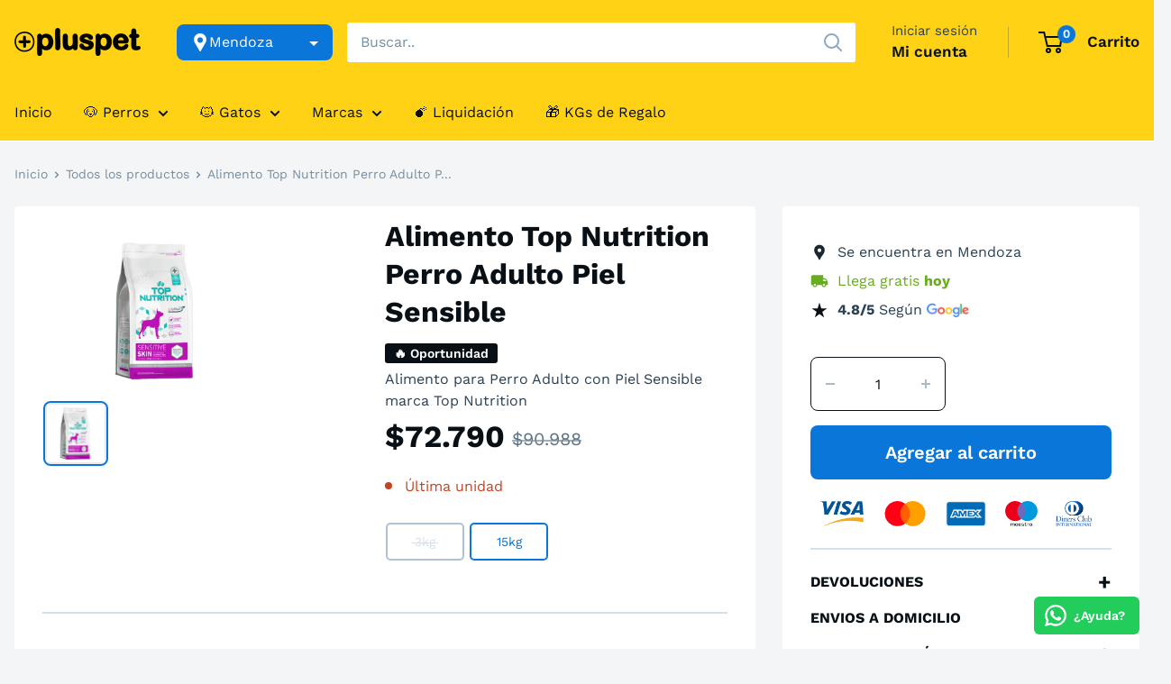

--- FILE ---
content_type: text/html; charset=utf-8
request_url: https://mendoza.pluspet.com.ar/products/perro-alimento-necesidadesespeciales-topnutrition-pielsensible
body_size: 36025
content:
<!doctype html>

<html class="no-js" lang="es">
  <head>
    <meta charset="utf-8">
    <meta name="viewport" content="width=device-width, initial-scale=1.0, height=device-height, minimum-scale=1.0, maximum-scale=1.0">
    <meta name="theme-color" content="#0b76da"><title>Alimento Top Nutrition Perro Adulto Piel Sensible
</title><meta name="description" content="Alimento para Perro Adulto con Piel Sensible marca Top Nutrition"><link rel="canonical" href="https://mendoza.pluspet.com.ar/products/perro-alimento-necesidadesespeciales-topnutrition-pielsensible"><link rel="shortcut icon" href="//mendoza.pluspet.com.ar/cdn/shop/files/favicon-negro_96x96.png?v=1757603207" type="image/png"><link rel="preload" as="style" href="//mendoza.pluspet.com.ar/cdn/shop/t/66/assets/theme.css?v=64449718445799581041756216990">
    <link rel="preload" as="script" href="//mendoza.pluspet.com.ar/cdn/shop/t/66/assets/theme.js?v=25609446645865743071715115423">
    <link rel="preconnect" href="https://cdn.shopify.com">
    <link rel="preconnect" href="https://fonts.shopifycdn.com">
    <link rel="dns-prefetch" href="https://productreviews.shopifycdn.com">
    <link rel="dns-prefetch" href="https://ajax.googleapis.com">
    <link rel="dns-prefetch" href="https://maps.googleapis.com">
    <link rel="dns-prefetch" href="https://maps.gstatic.com">

    <meta property="og:type" content="product">
  <meta property="og:title" content="Alimento Top Nutrition Perro Adulto Piel Sensible"><meta property="og:image" content="http://mendoza.pluspet.com.ar/cdn/shop/files/alimento-top-nutrition-perro-adulto-sensitive-skin-01.jpg?v=1746561045">
    <meta property="og:image:secure_url" content="https://mendoza.pluspet.com.ar/cdn/shop/files/alimento-top-nutrition-perro-adulto-sensitive-skin-01.jpg?v=1746561045">
    <meta property="og:image:width" content="1080">
    <meta property="og:image:height" content="1080"><meta property="product:price:amount" content="72.790">
  <meta property="product:price:currency" content="ARS"><meta property="og:description" content="Alimento para Perro Adulto con Piel Sensible marca Top Nutrition"><meta property="og:url" content="https://mendoza.pluspet.com.ar/products/perro-alimento-necesidadesespeciales-topnutrition-pielsensible">
<meta property="og:site_name" content="PlusPet"><meta name="twitter:card" content="summary"><meta name="twitter:title" content="Alimento Top Nutrition Perro Adulto Piel Sensible">
  <meta name="twitter:description" content="Alimento para Perro Adulto con Piel Sensible marca Top Nutrition">
  <meta name="twitter:image" content="https://mendoza.pluspet.com.ar/cdn/shop/files/alimento-top-nutrition-perro-adulto-sensitive-skin-01_600x600_crop_center.jpg?v=1746561045">
    <link rel="preload" href="//mendoza.pluspet.com.ar/cdn/fonts/work_sans/worksans_n4.b7973b3d07d0ace13de1b1bea9c45759cdbe12cf.woff2" as="font" type="font/woff2" crossorigin><link rel="preload" href="//mendoza.pluspet.com.ar/cdn/fonts/work_sans/worksans_n4.b7973b3d07d0ace13de1b1bea9c45759cdbe12cf.woff2" as="font" type="font/woff2" crossorigin><style>
  @font-face {
  font-family: "Work Sans";
  font-weight: 400;
  font-style: normal;
  font-display: swap;
  src: url("//mendoza.pluspet.com.ar/cdn/fonts/work_sans/worksans_n4.b7973b3d07d0ace13de1b1bea9c45759cdbe12cf.woff2") format("woff2"),
       url("//mendoza.pluspet.com.ar/cdn/fonts/work_sans/worksans_n4.cf5ceb1e6d373a9505e637c1aff0a71d0959556d.woff") format("woff");
}

  @font-face {
  font-family: "Work Sans";
  font-weight: 400;
  font-style: normal;
  font-display: swap;
  src: url("//mendoza.pluspet.com.ar/cdn/fonts/work_sans/worksans_n4.b7973b3d07d0ace13de1b1bea9c45759cdbe12cf.woff2") format("woff2"),
       url("//mendoza.pluspet.com.ar/cdn/fonts/work_sans/worksans_n4.cf5ceb1e6d373a9505e637c1aff0a71d0959556d.woff") format("woff");
}

@font-face {
  font-family: "Work Sans";
  font-weight: 600;
  font-style: normal;
  font-display: swap;
  src: url("//mendoza.pluspet.com.ar/cdn/fonts/work_sans/worksans_n6.75811c3bd5161ea6e3ceb2d48ca889388f9bd5fe.woff2") format("woff2"),
       url("//mendoza.pluspet.com.ar/cdn/fonts/work_sans/worksans_n6.defcf26f28f3fa3df4555714d3f2e0f1217d7772.woff") format("woff");
}

@font-face {
  font-family: "Work Sans";
  font-weight: 400;
  font-style: italic;
  font-display: swap;
  src: url("//mendoza.pluspet.com.ar/cdn/fonts/work_sans/worksans_i4.16ff51e3e71fc1d09ff97b9ff9ccacbeeb384ec4.woff2") format("woff2"),
       url("//mendoza.pluspet.com.ar/cdn/fonts/work_sans/worksans_i4.ed4a1418cba5b7f04f79e4d5c8a5f1a6bd34f23b.woff") format("woff");
}


  @font-face {
  font-family: "Work Sans";
  font-weight: 700;
  font-style: normal;
  font-display: swap;
  src: url("//mendoza.pluspet.com.ar/cdn/fonts/work_sans/worksans_n7.e2cf5bd8f2c7e9d30c030f9ea8eafc69f5a92f7b.woff2") format("woff2"),
       url("//mendoza.pluspet.com.ar/cdn/fonts/work_sans/worksans_n7.20f1c80359e7f7b4327b81543e1acb5c32cd03cd.woff") format("woff");
}

  @font-face {
  font-family: "Work Sans";
  font-weight: 400;
  font-style: italic;
  font-display: swap;
  src: url("//mendoza.pluspet.com.ar/cdn/fonts/work_sans/worksans_i4.16ff51e3e71fc1d09ff97b9ff9ccacbeeb384ec4.woff2") format("woff2"),
       url("//mendoza.pluspet.com.ar/cdn/fonts/work_sans/worksans_i4.ed4a1418cba5b7f04f79e4d5c8a5f1a6bd34f23b.woff") format("woff");
}

  @font-face {
  font-family: "Work Sans";
  font-weight: 700;
  font-style: italic;
  font-display: swap;
  src: url("//mendoza.pluspet.com.ar/cdn/fonts/work_sans/worksans_i7.7cdba6320b03c03dcaa365743a4e0e729fe97e54.woff2") format("woff2"),
       url("//mendoza.pluspet.com.ar/cdn/fonts/work_sans/worksans_i7.42a9f4016982495f4c0b0fb3dc64cf8f2d0c3eaa.woff") format("woff");
}


  :root {
    --default-text-font-size : 15px;
    --base-text-font-size    : 16px;
    --heading-font-family    : "Work Sans", sans-serif;
    --heading-font-weight    : 400;
    --heading-font-style     : normal;
    --text-font-family       : "Work Sans", sans-serif;
    --text-font-weight       : 400;
    --text-font-style        : normal;
    --text-font-bolder-weight: 600;
    --text-link-decoration   : normal;

    --text-color               : #758da3;
    --text-color-rgb           : 117, 141, 163;
    --heading-color            : #081016;
    --border-color             : #ffffff;
    --border-color-rgb         : 255, 255, 255;
    --form-border-color        : #f2f2f2;
    --accent-color             : #0b76da;
    --accent-color-rgb         : 11, 118, 218;
    --link-color               : #0b76da;
    --link-color-hover         : #074f91;
    --background               : #f3f5f6;
    --secondary-background     : #ffffff;
    --secondary-background-rgb : 255, 255, 255;
    --accent-background        : rgba(11, 118, 218, 0.08);

    --input-background: #ffffff;

    --error-color       : #c34322;
    --error-background  : rgba(195, 67, 34, 0.07);
    --success-color     : #68ad1f;
    --success-background: rgba(104, 173, 31, 0.11);

    --primary-button-background      : #0b76da;
    --primary-button-background-rgb  : 11, 118, 218;
    --primary-button-text-color      : #ffffff;
    --secondary-button-background    : #e7f3fe;
    --secondary-button-background-rgb: 231, 243, 254;
    --secondary-button-text-color    : #ffffff;

    --header-background      : #ffd216;
    --header-text-color      : #081016;
    --header-light-text-color: #2b4054;
    --header-border-color    : rgba(43, 64, 84, 0.3);
    --header-accent-color    : #8bc4f9;

    --footer-background-color:    #f3f5f6;
    --footer-heading-text-color:  #1e2d7d;
    --footer-body-text-color:     #677279;
    --footer-body-text-color-rgb: 103, 114, 121;
    --footer-accent-color:        #1c91ff;
    --footer-accent-color-rgb:    28, 145, 255;
    --footer-border:              1px solid var(--border-color);
    
    --flickity-arrow-color: #cccccc;--product-on-sale-accent           : #c34322;
    --product-on-sale-accent-rgb       : 195, 67, 34;
    --product-on-sale-color            : #ffffff;
    --product-in-stock-color           : #081016;
    --product-low-stock-color          : #c34322;
    --product-sold-out-color           : #758da3;
    --product-custom-label-1-background: #c5e1fc;
    --product-custom-label-1-color     : #000000;
    --product-custom-label-2-background: #081016;
    --product-custom-label-2-color     : #ffffff;
    --product-review-star-color        : #ffbd00;

    --mobile-container-gutter : 16px;
    --desktop-container-gutter: 16px;

    /* Shopify related variables */
    --payment-terms-background-color: #f3f5f6;
  }
</style>

<script>
  // IE11 does not have support for CSS variables, so we have to polyfill them
  if (!(((window || {}).CSS || {}).supports && window.CSS.supports('(--a: 0)'))) {
    const script = document.createElement('script');
    script.type = 'text/javascript';
    script.src = 'https://cdn.jsdelivr.net/npm/css-vars-ponyfill@2';
    script.onload = function() {
      cssVars({});
    };

    document.getElementsByTagName('head')[0].appendChild(script);
  }
</script>


    <script>window.performance && window.performance.mark && window.performance.mark('shopify.content_for_header.start');</script><meta name="google-site-verification" content="5a1CO8QLo1enkP5z8Fu97c9XFbb_aWtc-iDaGvJBjKI">
<meta name="facebook-domain-verification" content="t21b87t61fn9bpp3dq79ws3fcyw089">
<meta name="facebook-domain-verification" content="4cmwc2ujqszt276z8ajqlxj6belqmg">
<meta id="shopify-digital-wallet" name="shopify-digital-wallet" content="/37018239113/digital_wallets/dialog">
<link rel="alternate" type="application/json+oembed" href="https://mendoza.pluspet.com.ar/products/perro-alimento-necesidadesespeciales-topnutrition-pielsensible.oembed">
<script async="async" src="/checkouts/internal/preloads.js?locale=es-AR"></script>
<script id="shopify-features" type="application/json">{"accessToken":"f353cd9855ec50bc192d2c57503c2f81","betas":["rich-media-storefront-analytics"],"domain":"mendoza.pluspet.com.ar","predictiveSearch":true,"shopId":37018239113,"locale":"es"}</script>
<script>var Shopify = Shopify || {};
Shopify.shop = "pluspet-com-ar.myshopify.com";
Shopify.locale = "es";
Shopify.currency = {"active":"ARS","rate":"1.0"};
Shopify.country = "AR";
Shopify.theme = {"name":"(VERSION 4.2.3) WAREHOUSE DEV (LIVE)","id":131217948809,"schema_name":"Warehouse","schema_version":"4.2.3","theme_store_id":871,"role":"main"};
Shopify.theme.handle = "null";
Shopify.theme.style = {"id":null,"handle":null};
Shopify.cdnHost = "mendoza.pluspet.com.ar/cdn";
Shopify.routes = Shopify.routes || {};
Shopify.routes.root = "/";</script>
<script type="module">!function(o){(o.Shopify=o.Shopify||{}).modules=!0}(window);</script>
<script>!function(o){function n(){var o=[];function n(){o.push(Array.prototype.slice.apply(arguments))}return n.q=o,n}var t=o.Shopify=o.Shopify||{};t.loadFeatures=n(),t.autoloadFeatures=n()}(window);</script>
<script id="shop-js-analytics" type="application/json">{"pageType":"product"}</script>
<script defer="defer" async type="module" src="//mendoza.pluspet.com.ar/cdn/shopifycloud/shop-js/modules/v2/client.init-shop-cart-sync_CvZOh8Af.es.esm.js"></script>
<script defer="defer" async type="module" src="//mendoza.pluspet.com.ar/cdn/shopifycloud/shop-js/modules/v2/chunk.common_3Rxs6Qxh.esm.js"></script>
<script type="module">
  await import("//mendoza.pluspet.com.ar/cdn/shopifycloud/shop-js/modules/v2/client.init-shop-cart-sync_CvZOh8Af.es.esm.js");
await import("//mendoza.pluspet.com.ar/cdn/shopifycloud/shop-js/modules/v2/chunk.common_3Rxs6Qxh.esm.js");

  window.Shopify.SignInWithShop?.initShopCartSync?.({"fedCMEnabled":true,"windoidEnabled":true});

</script>
<script>(function() {
  var isLoaded = false;
  function asyncLoad() {
    if (isLoaded) return;
    isLoaded = true;
    var urls = ["https:\/\/configs.carthike.com\/carthike.js?shop=pluspet-com-ar.myshopify.com"];
    for (var i = 0; i < urls.length; i++) {
      var s = document.createElement('script');
      s.type = 'text/javascript';
      s.async = true;
      s.src = urls[i];
      var x = document.getElementsByTagName('script')[0];
      x.parentNode.insertBefore(s, x);
    }
  };
  if(window.attachEvent) {
    window.attachEvent('onload', asyncLoad);
  } else {
    window.addEventListener('load', asyncLoad, false);
  }
})();</script>
<script id="__st">var __st={"a":37018239113,"offset":-10800,"reqid":"a0d26740-925c-4cb4-9e79-495fb14b4754-1768832051","pageurl":"mendoza.pluspet.com.ar\/products\/perro-alimento-necesidadesespeciales-topnutrition-pielsensible","u":"40845fe984c1","p":"product","rtyp":"product","rid":5032679276681};</script>
<script>window.ShopifyPaypalV4VisibilityTracking = true;</script>
<script id="captcha-bootstrap">!function(){'use strict';const t='contact',e='account',n='new_comment',o=[[t,t],['blogs',n],['comments',n],[t,'customer']],c=[[e,'customer_login'],[e,'guest_login'],[e,'recover_customer_password'],[e,'create_customer']],r=t=>t.map((([t,e])=>`form[action*='/${t}']:not([data-nocaptcha='true']) input[name='form_type'][value='${e}']`)).join(','),a=t=>()=>t?[...document.querySelectorAll(t)].map((t=>t.form)):[];function s(){const t=[...o],e=r(t);return a(e)}const i='password',u='form_key',d=['recaptcha-v3-token','g-recaptcha-response','h-captcha-response',i],f=()=>{try{return window.sessionStorage}catch{return}},m='__shopify_v',_=t=>t.elements[u];function p(t,e,n=!1){try{const o=window.sessionStorage,c=JSON.parse(o.getItem(e)),{data:r}=function(t){const{data:e,action:n}=t;return t[m]||n?{data:e,action:n}:{data:t,action:n}}(c);for(const[e,n]of Object.entries(r))t.elements[e]&&(t.elements[e].value=n);n&&o.removeItem(e)}catch(o){console.error('form repopulation failed',{error:o})}}const l='form_type',E='cptcha';function T(t){t.dataset[E]=!0}const w=window,h=w.document,L='Shopify',v='ce_forms',y='captcha';let A=!1;((t,e)=>{const n=(g='f06e6c50-85a8-45c8-87d0-21a2b65856fe',I='https://cdn.shopify.com/shopifycloud/storefront-forms-hcaptcha/ce_storefront_forms_captcha_hcaptcha.v1.5.2.iife.js',D={infoText:'Protegido por hCaptcha',privacyText:'Privacidad',termsText:'Términos'},(t,e,n)=>{const o=w[L][v],c=o.bindForm;if(c)return c(t,g,e,D).then(n);var r;o.q.push([[t,g,e,D],n]),r=I,A||(h.body.append(Object.assign(h.createElement('script'),{id:'captcha-provider',async:!0,src:r})),A=!0)});var g,I,D;w[L]=w[L]||{},w[L][v]=w[L][v]||{},w[L][v].q=[],w[L][y]=w[L][y]||{},w[L][y].protect=function(t,e){n(t,void 0,e),T(t)},Object.freeze(w[L][y]),function(t,e,n,w,h,L){const[v,y,A,g]=function(t,e,n){const i=e?o:[],u=t?c:[],d=[...i,...u],f=r(d),m=r(i),_=r(d.filter((([t,e])=>n.includes(e))));return[a(f),a(m),a(_),s()]}(w,h,L),I=t=>{const e=t.target;return e instanceof HTMLFormElement?e:e&&e.form},D=t=>v().includes(t);t.addEventListener('submit',(t=>{const e=I(t);if(!e)return;const n=D(e)&&!e.dataset.hcaptchaBound&&!e.dataset.recaptchaBound,o=_(e),c=g().includes(e)&&(!o||!o.value);(n||c)&&t.preventDefault(),c&&!n&&(function(t){try{if(!f())return;!function(t){const e=f();if(!e)return;const n=_(t);if(!n)return;const o=n.value;o&&e.removeItem(o)}(t);const e=Array.from(Array(32),(()=>Math.random().toString(36)[2])).join('');!function(t,e){_(t)||t.append(Object.assign(document.createElement('input'),{type:'hidden',name:u})),t.elements[u].value=e}(t,e),function(t,e){const n=f();if(!n)return;const o=[...t.querySelectorAll(`input[type='${i}']`)].map((({name:t})=>t)),c=[...d,...o],r={};for(const[a,s]of new FormData(t).entries())c.includes(a)||(r[a]=s);n.setItem(e,JSON.stringify({[m]:1,action:t.action,data:r}))}(t,e)}catch(e){console.error('failed to persist form',e)}}(e),e.submit())}));const S=(t,e)=>{t&&!t.dataset[E]&&(n(t,e.some((e=>e===t))),T(t))};for(const o of['focusin','change'])t.addEventListener(o,(t=>{const e=I(t);D(e)&&S(e,y())}));const B=e.get('form_key'),M=e.get(l),P=B&&M;t.addEventListener('DOMContentLoaded',(()=>{const t=y();if(P)for(const e of t)e.elements[l].value===M&&p(e,B);[...new Set([...A(),...v().filter((t=>'true'===t.dataset.shopifyCaptcha))])].forEach((e=>S(e,t)))}))}(h,new URLSearchParams(w.location.search),n,t,e,['guest_login'])})(!0,!0)}();</script>
<script integrity="sha256-4kQ18oKyAcykRKYeNunJcIwy7WH5gtpwJnB7kiuLZ1E=" data-source-attribution="shopify.loadfeatures" defer="defer" src="//mendoza.pluspet.com.ar/cdn/shopifycloud/storefront/assets/storefront/load_feature-a0a9edcb.js" crossorigin="anonymous"></script>
<script data-source-attribution="shopify.dynamic_checkout.dynamic.init">var Shopify=Shopify||{};Shopify.PaymentButton=Shopify.PaymentButton||{isStorefrontPortableWallets:!0,init:function(){window.Shopify.PaymentButton.init=function(){};var t=document.createElement("script");t.src="https://mendoza.pluspet.com.ar/cdn/shopifycloud/portable-wallets/latest/portable-wallets.es.js",t.type="module",document.head.appendChild(t)}};
</script>
<script data-source-attribution="shopify.dynamic_checkout.buyer_consent">
  function portableWalletsHideBuyerConsent(e){var t=document.getElementById("shopify-buyer-consent"),n=document.getElementById("shopify-subscription-policy-button");t&&n&&(t.classList.add("hidden"),t.setAttribute("aria-hidden","true"),n.removeEventListener("click",e))}function portableWalletsShowBuyerConsent(e){var t=document.getElementById("shopify-buyer-consent"),n=document.getElementById("shopify-subscription-policy-button");t&&n&&(t.classList.remove("hidden"),t.removeAttribute("aria-hidden"),n.addEventListener("click",e))}window.Shopify?.PaymentButton&&(window.Shopify.PaymentButton.hideBuyerConsent=portableWalletsHideBuyerConsent,window.Shopify.PaymentButton.showBuyerConsent=portableWalletsShowBuyerConsent);
</script>
<script data-source-attribution="shopify.dynamic_checkout.cart.bootstrap">document.addEventListener("DOMContentLoaded",(function(){function t(){return document.querySelector("shopify-accelerated-checkout-cart, shopify-accelerated-checkout")}if(t())Shopify.PaymentButton.init();else{new MutationObserver((function(e,n){t()&&(Shopify.PaymentButton.init(),n.disconnect())})).observe(document.body,{childList:!0,subtree:!0})}}));
</script>

<script>window.performance && window.performance.mark && window.performance.mark('shopify.content_for_header.end');</script>

    <link rel="stylesheet" href="//mendoza.pluspet.com.ar/cdn/shop/t/66/assets/theme.css?v=64449718445799581041756216990">

    
  <script type="application/ld+json">
  {
    "@context": "https://schema.org",
    "@type": "Product",
    "productID": 5032679276681,
    "offers": [{
          "@type": "Offer",
          "name": "3kg",
          "availability":"https://schema.org/OutOfStock",
          "price": 20310.0,
          "priceCurrency": "ARS",
          "priceValidUntil": "2026-01-29","sku": "2930",
            "gtin13": "7790142197371",
          "url": "/products/perro-alimento-necesidadesespeciales-topnutrition-pielsensible?variant=34555105902729"
        },
{
          "@type": "Offer",
          "name": "15kg",
          "availability":"https://schema.org/InStock",
          "price": 72790.0,
          "priceCurrency": "ARS",
          "priceValidUntil": "2026-01-29","sku": "2931",
            "gtin13": "7790142197371",
          "url": "/products/perro-alimento-necesidadesespeciales-topnutrition-pielsensible?variant=34555107147913"
        }
],"brand": {
      "@type": "Brand",
      "name": "Top Nutrition"
    },
    "name": "Alimento Top Nutrition Perro Adulto Piel Sensible",
    "description": "Alimento para Perro Adulto con Piel Sensible marca Top Nutrition",
    "category": "Alimento Perro Necesidades Especiales",
    "url": "/products/perro-alimento-necesidadesespeciales-topnutrition-pielsensible",
    "sku": "2931",
    "image": {
      "@type": "ImageObject",
      "url": "https://mendoza.pluspet.com.ar/cdn/shop/files/alimento-top-nutrition-perro-adulto-sensitive-skin-01.jpg?v=1746561045&width=1024",
      "image": "https://mendoza.pluspet.com.ar/cdn/shop/files/alimento-top-nutrition-perro-adulto-sensitive-skin-01.jpg?v=1746561045&width=1024",
      "name": "",
      "width": "1024",
      "height": "1024"
    }
  }
  </script>



  <script type="application/ld+json">
  {
    "@context": "https://schema.org",
    "@type": "BreadcrumbList",
  "itemListElement": [{
      "@type": "ListItem",
      "position": 1,
      "name": "Inicio",
      "item": "https://mendoza.pluspet.com.ar"
    },{
          "@type": "ListItem",
          "position": 2,
          "name": "Alimento Top Nutrition Perro Adulto Piel Sensible",
          "item": "https://mendoza.pluspet.com.ar/products/perro-alimento-necesidadesespeciales-topnutrition-pielsensible"
        }]
  }
  </script>



    <script>
      // This allows to expose several variables to the global scope, to be used in scripts
      window.theme = {
        pageType: "product",
        cartCount: 0,
        moneyFormat: "${{ amount_no_decimals_with_comma_separator }}",
        moneyWithCurrencyFormat: "${{ amount_no_decimals_with_comma_separator }}",
        currencyCodeEnabled: false,
        showDiscount: true,
        discountMode: "saving",
        cartType: "page"
      };

      window.routes = {
        rootUrl: "\/",
        rootUrlWithoutSlash: '',
        cartUrl: "\/cart",
        cartAddUrl: "\/cart\/add",
        cartChangeUrl: "\/cart\/change",
        searchUrl: "\/search",
        productRecommendationsUrl: "\/recommendations\/products"
      };

      window.languages = {
        productRegularPrice: "Precio habitual",
        productSalePrice: "Precio de venta",
        collectionOnSaleLabel: "🔥 Ahorrá {{savings}}",
        productFormUnavailable: "No disponible",
        productFormAddToCart: "Agregar",
        productFormPreOrder: "Reservar",
        productFormSoldOut: "Agotado",
        productAdded: "El producto ha sido añadido al carrito",
        productAddedShort: "Añadido !",
        shippingEstimatorNoResults: "No se pudo encontrar envío para su dirección.",
        shippingEstimatorOneResult: "Hay una tarifa de envío para su dirección :",
        shippingEstimatorMultipleResults: "Hay {{count}} tarifas de envío para su dirección :",
        shippingEstimatorErrors: "Hay algunos errores :"
      };

      document.documentElement.className = document.documentElement.className.replace('no-js', 'js');
    </script><script src="//mendoza.pluspet.com.ar/cdn/shop/t/66/assets/theme.js?v=25609446645865743071715115423" defer></script>
    <script src="//mendoza.pluspet.com.ar/cdn/shop/t/66/assets/custom.js?v=83789658176032549081725921844" defer></script><script>
        (function () {
          window.onpageshow = function() {
            // We force re-freshing the cart content onpageshow, as most browsers will serve a cache copy when hitting the
            // back button, which cause staled data
            document.documentElement.dispatchEvent(new CustomEvent('cart:refresh', {
              bubbles: true,
              detail: {scrollToTop: false}
            }));
          };
        })();
      </script><!-- BEGIN app block: shopify://apps/mercado-pago-antifraud-plus/blocks/embed-block/b19ea721-f94a-4308-bee5-0057c043bac5 -->
<!-- BEGIN app snippet: send-melidata-report --><script>
  const MLD_IS_DEV = false;
  const CART_TOKEN_KEY = 'cartToken';
  const USER_SESSION_ID_KEY = 'pf_user_session_id';
  const EVENT_TYPE = 'event';
  const MLD_PLATFORM_NAME = 'shopify';
  const PLATFORM_VERSION = '1.0.0';
  const MLD_PLUGIN_VERSION = '0.1.0';
  const NAVIGATION_DATA_PATH = 'pf/navigation_data';
  const MELIDATA_TRACKS_URL = 'https://api.mercadopago.com/v1/plugins/melidata/tracks';
  const BUSINESS_NAME = 'mercadopago';
  const MLD_MELI_SESSION_ID_KEY = 'meli_session_id';
  const EVENT_NAME = 'navigation_data'

  const SEND_MELIDATA_REPORT_NAME = MLD_IS_DEV ? 'send_melidata_report_test' : 'send_melidata_report';
  const SUCCESS_SENDING_MELIDATA_REPORT_VALUE = 'SUCCESS_SENDING_MELIDATA_REPORT';
  const FAILED_SENDING_MELIDATA_REPORT_VALUE = 'FAILED_SENDING_MELIDATA_REPORT';

  const userAgent = navigator.userAgent;
  const startTime = Date.now();
  const deviceId = sessionStorage.getItem(MLD_MELI_SESSION_ID_KEY) ?? '';
  const cartToken = localStorage.getItem(CART_TOKEN_KEY) ?? '';
  const userSessionId = generateUserSessionId();
  const shopId = __st?.a ?? '';
  const shopUrl = Shopify?.shop ?? '';
  const country = Shopify?.country ?? '';

  const siteIdMap = {
    BR: 'MLB',
    MX: 'MLM',
    CO: 'MCO',
    CL: 'MLC',
    UY: 'MLU',
    PE: 'MPE',
    AR: 'MLA',
  };

  function getSiteId() {
    return siteIdMap[country] ?? 'MLB';
  }

  function detectBrowser() {
    switch (true) {
      case /Edg/.test(userAgent):
        return 'Microsoft Edge';
      case /Chrome/.test(userAgent) && !/Edg/.test(userAgent):
        return 'Chrome';
      case /Firefox/.test(userAgent):
        return 'Firefox';
      case /Safari/.test(userAgent) && !/Chrome/.test(userAgent):
        return 'Safari';
      case /Opera/.test(userAgent) || /OPR/.test(userAgent):
        return 'Opera';
      case /Trident/.test(userAgent) || /MSIE/.test(userAgent):
        return 'Internet Explorer';
      case /Edge/.test(userAgent):
        return 'Microsoft Edge (Legacy)';
      default:
        return 'Unknown';
    }
  }

  function detectDevice() {
    switch (true) {
      case /android/i.test(userAgent):
        return '/mobile/android';
      case /iPad|iPhone|iPod/.test(userAgent):
        return '/mobile/ios';
      case /mobile/i.test(userAgent):
        return '/mobile';
      default:
        return '/web/desktop';
    }
  }

  function getPageTimeCount() {
    const endTime = Date.now();
    const timeSpent = endTime - startTime;
    return timeSpent;
  }

  function buildURLPath(fullUrl) {
    try {
      const url = new URL(fullUrl);
      return url.pathname;
    } catch (error) {
      return '';
    }
  }

  function generateUUID() {
    return 'pf-' + Date.now() + '-' + Math.random().toString(36).substring(2, 9);
  }

  function generateUserSessionId() {
    const uuid = generateUUID();
    const userSessionId = sessionStorage.getItem(USER_SESSION_ID_KEY);
    if (!userSessionId) {
      sessionStorage.setItem(USER_SESSION_ID_KEY, uuid);
      return uuid;
    }
    return userSessionId;
  }

  function sendMelidataReport() {
    try {
      const payload = {
        platform: {
          name: MLD_PLATFORM_NAME,
          version: PLATFORM_VERSION,
          uri: '/',
          location: '/',
        },
        plugin: {
          version: MLD_PLUGIN_VERSION,
        },
        user: {
          uid: userSessionId,
        },
        application: {
          business: BUSINESS_NAME,
          site_id: getSiteId(),
          version: PLATFORM_VERSION,
        },
        device: {
          platform: detectDevice(),
        },
        events: [
          {
            path: NAVIGATION_DATA_PATH,
            id: userSessionId,
            type: EVENT_TYPE,
            user_local_timestamp: new Date().toISOString(),
            metadata_type: EVENT_TYPE,
            metadata: {
              event: {
                element: 'window',
                action: 'load',
                target: 'body',
                label: EVENT_NAME,
              },
              configs: [
                {
                  config_name: 'page_time',
                  new_value: getPageTimeCount().toString(),
                },
                {
                  config_name: 'shop',
                  new_value: shopUrl,
                },
                {
                  config_name: 'shop_id',
                  new_value: String(shopId),
                },
                {
                  config_name: 'pf_user_session_id',
                  new_value: userSessionId,
                },
                {
                  config_name: 'current_page',
                  new_value: location.pathname,
                },
                {
                  config_name: 'last_page',
                  new_value: buildURLPath(document.referrer),
                },
                {
                  config_name: 'is_device_generated',
                  new_value: String(!!deviceId),
                },
                {
                  config_name: 'browser',
                  new_value: detectBrowser(),
                },
                {
                  config_name: 'cart_token',
                  new_value: cartToken.slice(1, -1),
                },
              ],
            },
          },
        ],
      };

      const success = navigator.sendBeacon(MELIDATA_TRACKS_URL, JSON.stringify(payload));
      if (success) {
        registerDatadogEvent(SEND_MELIDATA_REPORT_NAME, SUCCESS_SENDING_MELIDATA_REPORT_VALUE, `[${EVENT_NAME}]`, shopUrl);
      } else {
        registerDatadogEvent(SEND_MELIDATA_REPORT_NAME, FAILED_SENDING_MELIDATA_REPORT_VALUE, `[${EVENT_NAME}]`, shopUrl);
      }
    } catch (error) {
      registerDatadogEvent(SEND_MELIDATA_REPORT_NAME, FAILED_SENDING_MELIDATA_REPORT_VALUE, `[${EVENT_NAME}]: ${error}`, shopUrl);
    }
  }
  window.addEventListener('beforeunload', sendMelidataReport);
</script><!-- END app snippet -->
<!-- END app block --><!-- BEGIN app block: shopify://apps/zapiet-pickup-delivery/blocks/app-embed/5599aff0-8af1-473a-a372-ecd72a32b4d5 -->









    <style>#storePickupApp {
}</style>




<script type="text/javascript">
    var zapietTranslations = {};

    window.ZapietMethods = {"shipping":{"active":false,"enabled":false,"name":"Shipping","sort":1,"status":{"condition":"price","operator":"morethan","value":0,"enabled":true,"product_conditions":{"enabled":false,"value":"Delivery Only,Pickup Only","enable":false,"property":"tags","hide_button":false}},"button":{"type":"default","default":null,"hover":"","active":null}},"delivery":{"active":true,"enabled":true,"name":"Delivery","sort":2,"status":{"condition":"price","operator":"morethan","value":0,"enabled":true,"product_conditions":{"enabled":false,"value":"Pickup Only,Shipping Only","enable":false,"property":"tags","hide_button":false}},"button":{"type":"default","default":"https:\/\/zapiet-vapor.s3.amazonaws.com\/uploads\/images\/932aaba9-ea7e-4f05-a624-a6d96c8ddf25.png","hover":"","active":null}},"pickup":{"active":false,"enabled":true,"name":"Pickup","sort":3,"status":{"condition":"price","operator":"morethan","value":0,"enabled":true,"product_conditions":{"enabled":false,"value":"Delivery Only,Shipping Only","enable":false,"property":"tags","hide_button":false}},"button":{"type":"default","default":null,"hover":"","active":null}}}
    window.ZapietEvent = {
        listen: function(eventKey, callback) {
            if (!this.listeners) {
                this.listeners = [];
            }
            this.listeners.push({
                eventKey: eventKey,
                callback: callback
            });
        },
    };

    

    
        
        var language_settings = {"enable_app":true,"enable_geo_search_for_pickups":false,"pickup_region_filter_enabled":false,"pickup_region_filter_field":null,"currency":"ARS","weight_format":"kg","pickup.enable_map":false,"delivery_validation_method":"exact_postcode_matching","base_country_name":"Argentina","base_country_code":"AR","method_display_style":"default","default_method_display_style":"classic","date_format":"l, F j, Y","time_format":"HH:i","week_day_start":"Sun","pickup_address_format":"<span class=\"name\"><strong>{{company_name}}</strong></span><span class=\"address\">{{address_line_1}}<br />{{city}}, {{postal_code}}</span><span class=\"distance\">{{distance}}</span>{{more_information}}","rates_enabled":true,"payment_customization_enabled":true,"distance_format":"km","enable_delivery_address_autocompletion":false,"enable_delivery_current_location":false,"enable_pickup_address_autocompletion":false,"pickup_date_picker_enabled":true,"pickup_time_picker_enabled":true,"delivery_note_enabled":false,"delivery_note_required":false,"delivery_date_picker_enabled":true,"delivery_time_picker_enabled":true,"shipping.date_picker_enabled":false,"delivery_validate_cart":false,"pickup_validate_cart":false,"gmak":"QUl6YVN5Q0EzN3lHdk9iOFoxdVYybXBvUmFBUHpLX01KTGJ4UXQw","enable_checkout_locale":true,"enable_checkout_url":true,"disable_widget_for_digital_items":false,"disable_widget_for_product_handles":"gift-card","colors":{"widget_active_background_color":null,"widget_active_border_color":null,"widget_active_icon_color":null,"widget_active_text_color":null,"widget_inactive_background_color":null,"widget_inactive_border_color":null,"widget_inactive_icon_color":null,"widget_inactive_text_color":null},"delivery_validator":{"enabled":false,"show_on_page_load":true,"sticky":true},"checkout":{"delivery":{"discount_code":null,"prepopulate_shipping_address":true,"preselect_first_available_time":true},"pickup":{"discount_code":null,"prepopulate_shipping_address":true,"customer_phone_required":false,"preselect_first_location":true,"preselect_first_available_time":true},"shipping":{"discount_code":""}},"day_name_attribute_enabled":false,"methods":{"shipping":{"active":false,"enabled":false,"name":"Shipping","sort":1,"status":{"condition":"price","operator":"morethan","value":0,"enabled":true,"product_conditions":{"enabled":false,"value":"Delivery Only,Pickup Only","enable":false,"property":"tags","hide_button":false}},"button":{"type":"default","default":null,"hover":"","active":null}},"delivery":{"active":true,"enabled":true,"name":"Delivery","sort":2,"status":{"condition":"price","operator":"morethan","value":0,"enabled":true,"product_conditions":{"enabled":false,"value":"Pickup Only,Shipping Only","enable":false,"property":"tags","hide_button":false}},"button":{"type":"default","default":"https://zapiet-vapor.s3.amazonaws.com/uploads/images/932aaba9-ea7e-4f05-a624-a6d96c8ddf25.png","hover":"","active":null}},"pickup":{"active":false,"enabled":true,"name":"Pickup","sort":3,"status":{"condition":"price","operator":"morethan","value":0,"enabled":true,"product_conditions":{"enabled":false,"value":"Delivery Only,Shipping Only","enable":false,"property":"tags","hide_button":false}},"button":{"type":"default","default":null,"hover":"","active":null}}},"translations":{"methods":{"shipping":"Envio","pickup":"Recogida","delivery":"Entrega"},"calendar":{"january":"Enero","february":"Febrero","march":"Marzo","april":"Abril","may":"Mayo","june":"Junio","july":"Julio","august":"Agosto","september":"Septiembre","october":"Octubre","november":"Noviembre","december":"Diciembre","sunday":"dom","monday":"lun","tuesday":"mar","wednesday":"mie","thursday":"jue","friday":"vie","saturday":"sab","today":"","close":"","labelMonthNext":"Proximo mes","labelMonthPrev":"Mes anterior","labelMonthSelect":"Seleccione el mes","labelYearSelect":"Seleccione el año","and":"y","between":"entre"},"pickup":{"checkout_button":"Continuar","location_label":"Seleccionar ubicación","could_not_find_location":"Lo sentimos, no hemos encontrado su ubicación","datepicker_label":"Selecciona día y horario","datepicker_placeholder":"Seleccioná día y horario","date_time_output":"{{DATE}} en {{TIME}}","location_placeholder":"Ingresá tu código postal","filter_by_region_placeholder":"Filtrar por región","heading":"Retiro en Depósito","note":"","max_order_total":"Maximum order value for pickup is $0,00","max_order_weight":"Maximum order weight for pickup is {{ weight }}","min_order_total":"Minimum order value for pickup is $0,00","min_order_weight":"Minimum order weight for pickup is {{ weight }}","more_information":"Más información","no_date_time_selected":"Por favor selecioná día y horario","method_not_available":"No disponible","no_locations_found":"Lo sentimos, no hemos encontrado ninguna dirección","no_locations_region":"Sorry, pickup is not available in your region.","cart_eligibility_error":"Sorry, pickup is not available for your selected items.","opening_hours":"Horario disponible","locations_found":"","preselect_first_available_time":"Seleccione una hora","dates_not_available":"Lo sentimos, sus artículos no están actualmente disponibles para ser retirados.","location_error":"Please select a pickup location.","checkout_error":"☝🏼 Por favor, seleccioná día y horario para retirar tu pedido antes de continuar."},"delivery":{"checkout_button":"Continuar","could_not_find_location":"Lo sentimos, no hemos encontrado su ubicación","datepicker_label":"Seleccioná día y horario","datepicker_placeholder":"Seleccioná día y horario","date_time_output":"{{DATE}} entre {{SLOT_START_TIME}} y {{SLOT_END_TIME}}","delivery_note_label":"Please enter delivery instructions (optional)","delivery_validator_button_label":"Buscar","delivery_validator_eligible_button_label":"Seguir comprando","delivery_validator_eligible_button_link":"#","delivery_validator_eligible_content":"Para comenzar a comprar simplemente haga clic en el botón de abajo","delivery_validator_eligible_heading":"¡Genial, hacemos envíos a su área!","delivery_validator_error_button_label":"Seguir comprando","delivery_validator_error_button_link":"#","delivery_validator_error_content":"Lo sentimos, parece que hemos encontrado un error inesperado. Inténtelo de nuevo.","delivery_validator_error_heading":"Ha ocurrido un error","delivery_validator_not_eligible_button_label":"Seguir comprando","delivery_validator_not_eligible_button_link":"#","delivery_validator_not_eligible_content":"Eres más que bienvenido a seguir navegando por nuestra tienda","delivery_validator_not_eligible_heading":"Lo sentimos, no hacemos envíos a su área","delivery_validator_placeholder":"Introduzca su código postal...","delivery_validator_prelude":"¿Entregamos?","available":"Genial! Ahora seleccioná día y horario de entrega","heading":"Envío a domicilio","note":"","max_order_total":"Maximum order value for delivery is $0,00","max_order_weight":"Maximum order weight for delivery is {{ weight }}","min_order_total":"Minimum order value for delivery is $0,00","min_order_weight":"Minimum order weight for delivery is {{ weight }}","delivery_note_error":"Please enter delivery instructions","no_date_time_selected":"Por favor, seleccioná día y horario de entrega","method_not_available":"No disponible","cart_eligibility_error":"Lo sentimos, pero el articulo seleccionado no esta disponible para entrega","delivery_note_label_required":"Please enter delivery instructions (required)","location_placeholder":"Ingresá tu código postal","preselect_first_available_time":"Seleccione una hora","not_available":"Lamentablemente no realizamos entregas en tu zona","dates_not_available":"Lo sentimos, sus artículos no están actualmente disponibles para su entrega.","checkout_error":"☝🏼 Ingresá tu código postal, presioná la lupa y seleccioná día y horario de entrega antes de continuar."},"shipping":{"checkout_button":"Continuar","datepicker_placeholder":"Por favor seleccione la fecha de envío","heading":"Envio","note":"Porfavor click para continuar","max_order_total":"Maximum order value for shipping is $0,00","max_order_weight":"Maximum order weight for shipping is {{ weight }}","min_order_total":"Minimum order value for shipping is $0,00","min_order_weight":"Minimum order weight for shipping is {{ weight }}","method_not_available":"No disponible","cart_eligibility_error":"Sorry, shipping is not available for your selected items.","checkout_error":"Por favor seleccione la fecha de envío"},"widget":{"zapiet_id_error":"Hubo un problema. Intentalo nuevamente","attributes_error":"Hubo un problema. Intentalo nuevamente","no_checkout_method_error":"Please select a delivery option","no_delivery_options_available":"No hay opciones de entrega disponibles para sus productos","daily_limits_modal_title":"Algunos artículos en su carrito no están disponibles para la fecha seleccionada.","daily_limits_modal_description":"Selecciona una fecha diferente o ajusta tu carrito.","daily_limits_modal_close_button":"Revisar productos","daily_limits_modal_change_date_button":"Cambiar fecha","daily_limits_modal_out_of_stock_label":"Agotado","daily_limits_modal_only_left_label":"Solo quedan {{ quantity }}","sms_consent":"Me gustaría recibir notificaciones por SMS sobre actualizaciones de mi pedido."},"order_status":{"pickup_details_heading":"Detalles de recogida","pickup_details_text":"Su pedido estará listo para ser recogido en nuestra ubicación de {{ Pickup-Location-Company }}{% if Pickup-Date %} el {{ Pickup-Date | date: \"%A, %d %B\" }} {% if Pickup-Time %}a las {{ Pickup-Time }}{% endif %}{% endif %}","delivery_details_heading":"Detalles de entrega","delivery_details_text":"Su pedido será entregado localmente por nuestro equipo{% if Delivery-Date %} el {{ Delivery-Date | date: \"%A, %d %B\" }}{% if Delivery-Time %} entre las {{ Delivery-Time }}{% endif %}{% endif %}","shipping_details_heading":"Detalles de envío","shipping_details_text":"Su pedido llegará pronto{% if Shipping-Date %} el {{ Shipping-Date | date: \"%A, %d %B\" }}{% endif %}"},"product_widget":{"title":"Opciones de entrega y recogida:","pickup_at":"Recogida en {{ location }}","ready_for_collection":"Listo para recoger desde","on":"en","view_all_stores":"Ver todas las tiendas","pickup_not_available_item":"Recogida no disponible para este artículo","delivery_not_available_location":"Entrega no disponible en {{ postal_code }}","delivered_by":"Entregado por {{ date }}","delivered_today":"Entregado hoy","change":"Cambiar","tomorrow":"mañana","today":"hoy","delivery_to":"Entrega en {{ postal_code }}","showing_options_for":"Mostrando opciones para {{ postal_code }}","modal_heading":"Seleccione una tienda para recoger","modal_subheading":"Mostrando tiendas cerca de {{ postal_code }}","show_opening_hours":"Mostrar horario de apertura","hide_opening_hours":"Ocultar horario de apertura","closed":"Cerrado","input_placeholder":"Ingrese su código postal","input_button":"Comprobar","input_error":"Agregue un código postal para comprobar las opciones de entrega y recogida disponibles.","pickup_available":"Recogida disponible","not_available":"No disponible","select":"Seleccionar","selected":"Seleccionado","find_a_store":"Encontrar una tienda"},"shipping_language_code":"es","delivery_language_code":"es","pickup_language_code":"es"},"default_language":"es","region":"us-2","api_region":"api-us","enable_zapiet_id_all_items":false,"widget_restore_state_on_load":false,"draft_orders_enabled":false,"preselect_checkout_method":true,"widget_show_could_not_locate_div_error":true,"checkout_extension_enabled":false,"show_pickup_consent_checkbox":false,"show_delivery_consent_checkbox":false,"subscription_paused":false,"pickup_note_enabled":false,"pickup_note_required":false,"shipping_note_enabled":false,"shipping_note_required":false};
        zapietTranslations["es"] = language_settings.translations;
    
        
        var language_settings = {"enable_app":true,"enable_geo_search_for_pickups":false,"pickup_region_filter_enabled":false,"pickup_region_filter_field":null,"currency":"ARS","weight_format":"kg","pickup.enable_map":false,"delivery_validation_method":"exact_postcode_matching","base_country_name":"Argentina","base_country_code":"AR","method_display_style":"default","default_method_display_style":"classic","date_format":"l, F j, Y","time_format":"HH:i","week_day_start":"Sun","pickup_address_format":"<span class=\"name\"><strong>{{company_name}}</strong></span><span class=\"address\">{{address_line_1}}<br />{{city}}, {{postal_code}}</span><span class=\"distance\">{{distance}}</span>{{more_information}}","rates_enabled":true,"payment_customization_enabled":true,"distance_format":"km","enable_delivery_address_autocompletion":false,"enable_delivery_current_location":false,"enable_pickup_address_autocompletion":false,"pickup_date_picker_enabled":true,"pickup_time_picker_enabled":true,"delivery_note_enabled":false,"delivery_note_required":false,"delivery_date_picker_enabled":true,"delivery_time_picker_enabled":true,"shipping.date_picker_enabled":false,"delivery_validate_cart":false,"pickup_validate_cart":false,"gmak":"QUl6YVN5Q0EzN3lHdk9iOFoxdVYybXBvUmFBUHpLX01KTGJ4UXQw","enable_checkout_locale":true,"enable_checkout_url":true,"disable_widget_for_digital_items":false,"disable_widget_for_product_handles":"gift-card","colors":{"widget_active_background_color":null,"widget_active_border_color":null,"widget_active_icon_color":null,"widget_active_text_color":null,"widget_inactive_background_color":null,"widget_inactive_border_color":null,"widget_inactive_icon_color":null,"widget_inactive_text_color":null},"delivery_validator":{"enabled":false,"show_on_page_load":true,"sticky":true},"checkout":{"delivery":{"discount_code":null,"prepopulate_shipping_address":true,"preselect_first_available_time":true},"pickup":{"discount_code":null,"prepopulate_shipping_address":true,"customer_phone_required":false,"preselect_first_location":true,"preselect_first_available_time":true},"shipping":{"discount_code":""}},"day_name_attribute_enabled":false,"methods":{"shipping":{"active":false,"enabled":false,"name":"Shipping","sort":1,"status":{"condition":"price","operator":"morethan","value":0,"enabled":true,"product_conditions":{"enabled":false,"value":"Delivery Only,Pickup Only","enable":false,"property":"tags","hide_button":false}},"button":{"type":"default","default":null,"hover":"","active":null}},"delivery":{"active":true,"enabled":true,"name":"Delivery","sort":2,"status":{"condition":"price","operator":"morethan","value":0,"enabled":true,"product_conditions":{"enabled":false,"value":"Pickup Only,Shipping Only","enable":false,"property":"tags","hide_button":false}},"button":{"type":"default","default":"https://zapiet-vapor.s3.amazonaws.com/uploads/images/932aaba9-ea7e-4f05-a624-a6d96c8ddf25.png","hover":"","active":null}},"pickup":{"active":false,"enabled":true,"name":"Pickup","sort":3,"status":{"condition":"price","operator":"morethan","value":0,"enabled":true,"product_conditions":{"enabled":false,"value":"Delivery Only,Shipping Only","enable":false,"property":"tags","hide_button":false}},"button":{"type":"default","default":null,"hover":"","active":null}}},"translations":{"methods":{"shipping":"Shipping","pickup":"Pickups","delivery":"Delivery"},"calendar":{"january":"January","february":"February","march":"March","april":"April","may":"May","june":"June","july":"July","august":"August","september":"September","october":"October","november":"November","december":"December","sunday":"Sun","monday":"Mon","tuesday":"Tue","wednesday":"Wed","thursday":"Thu","friday":"Fri","saturday":"Sat","today":"","close":"","labelMonthNext":"Next month","labelMonthPrev":"Previous month","labelMonthSelect":"Select a month","labelYearSelect":"Select a year","and":"and","between":"between"},"pickup":{"checkout_button":"Checkout","location_label":"Choose a location.","could_not_find_location":"Sorry, we could not find your location.","datepicker_label":"Choose a date and time.","datepicker_placeholder":"Choose a date and time.","date_time_output":"{{DATE}} at {{TIME}}","location_placeholder":"Enter your postal code ...","filter_by_region_placeholder":"Filter by state/province","heading":"Store Pickup","note":"","max_order_total":"Maximum order value for pickup is $0,00","max_order_weight":"Maximum order weight for pickup is {{ weight }}","min_order_total":"Minimum order value for pickup is $0,00","min_order_weight":"Minimum order weight for pickup is {{ weight }}","pickup_note_error":"Please enter pickup instructions","more_information":"More information","no_date_time_selected":"Please select a date & time.","no_locations_found":"Sorry, pickup is not available for your selected items.","no_locations_region":"Sorry, pickup is not available in your region.","cart_eligibility_error":"Sorry, pickup is not available for your selected items.","method_not_available":"Not available","opening_hours":"Opening hours","locations_found":"Please select a pickup location:","pickup_note_label":"Please enter pickup instructions (optional)","pickup_note_label_required":"Please enter pickup instructions (required)","preselect_first_available_time":"Select a time","dates_not_available":"Sorry, your selected items are not currently available for pickup.","checkout_error":"Please select a date and time for pickup.","location_error":"Please select a pickup location."},"delivery":{"checkout_button":"Checkout","could_not_find_location":"Sorry, we could not find your location.","datepicker_label":"Choose a date and time.","datepicker_placeholder":"Choose a date and time.","date_time_output":"{{DATE}} between {{SLOT_START_TIME}} and {{SLOT_END_TIME}}","delivery_note_label":"Please enter delivery instructions (optional)","delivery_validator_button_label":"Go","delivery_validator_eligible_button_label":"Continue shopping","delivery_validator_eligible_button_link":"#","delivery_validator_eligible_content":"To start shopping just click the button below","delivery_validator_eligible_heading":"Great, we deliver to your area!","delivery_validator_error_button_label":"Continue shopping","delivery_validator_error_button_link":"#","delivery_validator_error_content":"Sorry, it looks like we have encountered an unexpected error. Please try again.","delivery_validator_error_heading":"An error occured","delivery_validator_not_eligible_button_label":"Continue shopping","delivery_validator_not_eligible_button_link":"#","delivery_validator_not_eligible_content":"You are more than welcome to continue browsing our store","delivery_validator_not_eligible_heading":"Sorry, we do not deliver to your area","delivery_validator_placeholder":"Enter your postal code ...","delivery_validator_prelude":"Do we deliver?","available":"Great! You are eligible for delivery.","heading":"Local Delivery","note":"Enter your postal code to check if you are eligible for local delivery:","max_order_total":"Maximum order value for delivery is $0,00","max_order_weight":"Maximum order weight for delivery is {{ weight }}","min_order_total":"Minimum order value for delivery is $0,00","min_order_weight":"Minimum order weight for delivery is {{ weight }}","delivery_note_error":"Please enter delivery instructions","no_date_time_selected":"Please select a date & time for delivery.","cart_eligibility_error":"Sorry, delivery is not available for your selected items.","method_not_available":"Not available","delivery_note_label_required":"Please enter delivery instructions (required)","location_placeholder":"Enter your postal code ...","preselect_first_available_time":"Select a time","not_available":"Sorry, delivery is not available in your area.","dates_not_available":"Sorry, your selected items are not currently available for delivery.","checkout_error":"Please enter a valid zipcode and select your preferred date and time for delivery."},"shipping":{"checkout_button":"Checkout","datepicker_placeholder":"Choose a date.","heading":"Shipping","note":"Please click the checkout button to continue.","max_order_total":"Maximum order value for shipping is $0,00","max_order_weight":"Maximum order weight for shipping is {{ weight }}","min_order_total":"Minimum order value for shipping is $0,00","min_order_weight":"Minimum order weight for shipping is {{ weight }}","shipping_note_error":"Please enter shipping instructions","cart_eligibility_error":"Sorry, shipping is not available for your selected items.","method_not_available":"Not available","shipping_note_label_required":"Please enter shipping instructions (required)","shipping_note_label":"Please enter shipping instructions (optional)","checkout_error":"Please choose a date for shipping."},"widget":{"zapiet_id_error":"There was a problem adding the Zapiet ID to your cart","attributes_error":"There was a problem adding the attributes to your cart","no_checkout_method_error":"Please select a delivery option","no_delivery_options_available":"No delivery options are available for your products","daily_limits_modal_title":"Some items in your cart are unavailable for the selected date.","daily_limits_modal_description":"Select a different date or adjust your cart.","daily_limits_modal_close_button":"Review products","daily_limits_modal_change_date_button":"Change date","daily_limits_modal_out_of_stock_label":"Out of stock","daily_limits_modal_only_left_label":"Only {{ quantity }} left","sms_consent":"I would like to receive SMS notifications about my order updates."},"order_status":{"pickup_details_heading":"Pickup details","pickup_details_text":"Your order will be ready for collection at our {{ Pickup-Location-Company }} location{% if Pickup-Date %} on {{ Pickup-Date | date: \"%A, %d %B\" }}{% if Pickup-Time %} at {{ Pickup-Time }}{% endif %}{% endif %}","delivery_details_heading":"Delivery details","delivery_details_text":"Your order will be delivered locally by our team{% if Delivery-Date %} on the {{ Delivery-Date | date: \"%A, %d %B\" }}{% if Delivery-Time %} between {{ Delivery-Time }}{% endif %}{% endif %}","shipping_details_heading":"Shipping details","shipping_details_text":"Your order will arrive soon{% if Shipping-Date %} on the {{ Shipping-Date | date: \"%A, %d %B\" }}{% endif %}"},"product_widget":{"title":"Delivery and pickup options:","pickup_at":"Pickup at {{ location }}","ready_for_collection":"Ready for collection from","on":"on","view_all_stores":"View all stores","pickup_not_available_item":"Pickup not available for this item","delivery_not_available_location":"Delivery not available for {{ postal_code }}","delivered_by":"Delivered by {{ date }}","delivered_today":"Delivered today","change":"Change","tomorrow":"tomorrow","today":"today","delivery_to":"Delivery to {{ postal_code }}","showing_options_for":"Showing options for {{ postal_code }}","modal_heading":"Select a store for pickup","modal_subheading":"Showing stores near {{ postal_code }}","show_opening_hours":"Show opening hours","hide_opening_hours":"Hide opening hours","closed":"Closed","input_placeholder":"Enter your postal code","input_button":"Check","input_error":"Add a postal code to check available delivery and pickup options.","pickup_available":"Pickup available","not_available":"Not available","select":"Select","selected":"Selected","find_a_store":"Find a store"},"shipping_language_code":"en","delivery_language_code":"en-AU","pickup_language_code":"en-CA"},"default_language":"es","region":"us-2","api_region":"api-us","enable_zapiet_id_all_items":false,"widget_restore_state_on_load":false,"draft_orders_enabled":false,"preselect_checkout_method":true,"widget_show_could_not_locate_div_error":true,"checkout_extension_enabled":false,"show_pickup_consent_checkbox":false,"show_delivery_consent_checkbox":false,"subscription_paused":false,"pickup_note_enabled":false,"pickup_note_required":false,"shipping_note_enabled":false,"shipping_note_required":false};
        zapietTranslations["en"] = language_settings.translations;
    

    function initializeZapietApp() {
        var products = [];

        

        window.ZapietCachedSettings = {
            cached_config: {"enable_app":true,"enable_geo_search_for_pickups":false,"pickup_region_filter_enabled":false,"pickup_region_filter_field":null,"currency":"ARS","weight_format":"kg","pickup.enable_map":false,"delivery_validation_method":"exact_postcode_matching","base_country_name":"Argentina","base_country_code":"AR","method_display_style":"default","default_method_display_style":"classic","date_format":"l, F j, Y","time_format":"HH:i","week_day_start":"Sun","pickup_address_format":"<span class=\"name\"><strong>{{company_name}}</strong></span><span class=\"address\">{{address_line_1}}<br />{{city}}, {{postal_code}}</span><span class=\"distance\">{{distance}}</span>{{more_information}}","rates_enabled":true,"payment_customization_enabled":true,"distance_format":"km","enable_delivery_address_autocompletion":false,"enable_delivery_current_location":false,"enable_pickup_address_autocompletion":false,"pickup_date_picker_enabled":true,"pickup_time_picker_enabled":true,"delivery_note_enabled":false,"delivery_note_required":false,"delivery_date_picker_enabled":true,"delivery_time_picker_enabled":true,"shipping.date_picker_enabled":false,"delivery_validate_cart":false,"pickup_validate_cart":false,"gmak":"QUl6YVN5Q0EzN3lHdk9iOFoxdVYybXBvUmFBUHpLX01KTGJ4UXQw","enable_checkout_locale":true,"enable_checkout_url":true,"disable_widget_for_digital_items":false,"disable_widget_for_product_handles":"gift-card","colors":{"widget_active_background_color":null,"widget_active_border_color":null,"widget_active_icon_color":null,"widget_active_text_color":null,"widget_inactive_background_color":null,"widget_inactive_border_color":null,"widget_inactive_icon_color":null,"widget_inactive_text_color":null},"delivery_validator":{"enabled":false,"show_on_page_load":true,"sticky":true},"checkout":{"delivery":{"discount_code":null,"prepopulate_shipping_address":true,"preselect_first_available_time":true},"pickup":{"discount_code":null,"prepopulate_shipping_address":true,"customer_phone_required":false,"preselect_first_location":true,"preselect_first_available_time":true},"shipping":{"discount_code":""}},"day_name_attribute_enabled":false,"methods":{"shipping":{"active":false,"enabled":false,"name":"Shipping","sort":1,"status":{"condition":"price","operator":"morethan","value":0,"enabled":true,"product_conditions":{"enabled":false,"value":"Delivery Only,Pickup Only","enable":false,"property":"tags","hide_button":false}},"button":{"type":"default","default":null,"hover":"","active":null}},"delivery":{"active":true,"enabled":true,"name":"Delivery","sort":2,"status":{"condition":"price","operator":"morethan","value":0,"enabled":true,"product_conditions":{"enabled":false,"value":"Pickup Only,Shipping Only","enable":false,"property":"tags","hide_button":false}},"button":{"type":"default","default":"https://zapiet-vapor.s3.amazonaws.com/uploads/images/932aaba9-ea7e-4f05-a624-a6d96c8ddf25.png","hover":"","active":null}},"pickup":{"active":false,"enabled":true,"name":"Pickup","sort":3,"status":{"condition":"price","operator":"morethan","value":0,"enabled":true,"product_conditions":{"enabled":false,"value":"Delivery Only,Shipping Only","enable":false,"property":"tags","hide_button":false}},"button":{"type":"default","default":null,"hover":"","active":null}}},"translations":{"methods":{"shipping":"Envio","pickup":"Recogida","delivery":"Entrega"},"calendar":{"january":"Enero","february":"Febrero","march":"Marzo","april":"Abril","may":"Mayo","june":"Junio","july":"Julio","august":"Agosto","september":"Septiembre","october":"Octubre","november":"Noviembre","december":"Diciembre","sunday":"dom","monday":"lun","tuesday":"mar","wednesday":"mie","thursday":"jue","friday":"vie","saturday":"sab","today":"","close":"","labelMonthNext":"Proximo mes","labelMonthPrev":"Mes anterior","labelMonthSelect":"Seleccione el mes","labelYearSelect":"Seleccione el año","and":"y","between":"entre"},"pickup":{"checkout_button":"Continuar","location_label":"Seleccionar ubicación","could_not_find_location":"Lo sentimos, no hemos encontrado su ubicación","datepicker_label":"Selecciona día y horario","datepicker_placeholder":"Seleccioná día y horario","date_time_output":"{{DATE}} en {{TIME}}","location_placeholder":"Ingresá tu código postal","filter_by_region_placeholder":"Filtrar por región","heading":"Retiro en Depósito","note":"","max_order_total":"Maximum order value for pickup is $0,00","max_order_weight":"Maximum order weight for pickup is {{ weight }}","min_order_total":"Minimum order value for pickup is $0,00","min_order_weight":"Minimum order weight for pickup is {{ weight }}","more_information":"Más información","no_date_time_selected":"Por favor selecioná día y horario","method_not_available":"No disponible","no_locations_found":"Lo sentimos, no hemos encontrado ninguna dirección","no_locations_region":"Sorry, pickup is not available in your region.","cart_eligibility_error":"Sorry, pickup is not available for your selected items.","opening_hours":"Horario disponible","locations_found":"","preselect_first_available_time":"Seleccione una hora","dates_not_available":"Lo sentimos, sus artículos no están actualmente disponibles para ser retirados.","location_error":"Please select a pickup location.","checkout_error":"☝🏼 Por favor, seleccioná día y horario para retirar tu pedido antes de continuar."},"delivery":{"checkout_button":"Continuar","could_not_find_location":"Lo sentimos, no hemos encontrado su ubicación","datepicker_label":"Seleccioná día y horario","datepicker_placeholder":"Seleccioná día y horario","date_time_output":"{{DATE}} entre {{SLOT_START_TIME}} y {{SLOT_END_TIME}}","delivery_note_label":"Please enter delivery instructions (optional)","delivery_validator_button_label":"Buscar","delivery_validator_eligible_button_label":"Seguir comprando","delivery_validator_eligible_button_link":"#","delivery_validator_eligible_content":"Para comenzar a comprar simplemente haga clic en el botón de abajo","delivery_validator_eligible_heading":"¡Genial, hacemos envíos a su área!","delivery_validator_error_button_label":"Seguir comprando","delivery_validator_error_button_link":"#","delivery_validator_error_content":"Lo sentimos, parece que hemos encontrado un error inesperado. Inténtelo de nuevo.","delivery_validator_error_heading":"Ha ocurrido un error","delivery_validator_not_eligible_button_label":"Seguir comprando","delivery_validator_not_eligible_button_link":"#","delivery_validator_not_eligible_content":"Eres más que bienvenido a seguir navegando por nuestra tienda","delivery_validator_not_eligible_heading":"Lo sentimos, no hacemos envíos a su área","delivery_validator_placeholder":"Introduzca su código postal...","delivery_validator_prelude":"¿Entregamos?","available":"Genial! Ahora seleccioná día y horario de entrega","heading":"Envío a domicilio","note":"","max_order_total":"Maximum order value for delivery is $0,00","max_order_weight":"Maximum order weight for delivery is {{ weight }}","min_order_total":"Minimum order value for delivery is $0,00","min_order_weight":"Minimum order weight for delivery is {{ weight }}","delivery_note_error":"Please enter delivery instructions","no_date_time_selected":"Por favor, seleccioná día y horario de entrega","method_not_available":"No disponible","cart_eligibility_error":"Lo sentimos, pero el articulo seleccionado no esta disponible para entrega","delivery_note_label_required":"Please enter delivery instructions (required)","location_placeholder":"Ingresá tu código postal","preselect_first_available_time":"Seleccione una hora","not_available":"Lamentablemente no realizamos entregas en tu zona","dates_not_available":"Lo sentimos, sus artículos no están actualmente disponibles para su entrega.","checkout_error":"☝🏼 Ingresá tu código postal, presioná la lupa y seleccioná día y horario de entrega antes de continuar."},"shipping":{"checkout_button":"Continuar","datepicker_placeholder":"Por favor seleccione la fecha de envío","heading":"Envio","note":"Porfavor click para continuar","max_order_total":"Maximum order value for shipping is $0,00","max_order_weight":"Maximum order weight for shipping is {{ weight }}","min_order_total":"Minimum order value for shipping is $0,00","min_order_weight":"Minimum order weight for shipping is {{ weight }}","method_not_available":"No disponible","cart_eligibility_error":"Sorry, shipping is not available for your selected items.","checkout_error":"Por favor seleccione la fecha de envío"},"widget":{"zapiet_id_error":"Hubo un problema. Intentalo nuevamente","attributes_error":"Hubo un problema. Intentalo nuevamente","no_checkout_method_error":"Please select a delivery option","no_delivery_options_available":"No hay opciones de entrega disponibles para sus productos","daily_limits_modal_title":"Algunos artículos en su carrito no están disponibles para la fecha seleccionada.","daily_limits_modal_description":"Selecciona una fecha diferente o ajusta tu carrito.","daily_limits_modal_close_button":"Revisar productos","daily_limits_modal_change_date_button":"Cambiar fecha","daily_limits_modal_out_of_stock_label":"Agotado","daily_limits_modal_only_left_label":"Solo quedan {{ quantity }}","sms_consent":"Me gustaría recibir notificaciones por SMS sobre actualizaciones de mi pedido."},"order_status":{"pickup_details_heading":"Detalles de recogida","pickup_details_text":"Su pedido estará listo para ser recogido en nuestra ubicación de {{ Pickup-Location-Company }}{% if Pickup-Date %} el {{ Pickup-Date | date: \"%A, %d %B\" }} {% if Pickup-Time %}a las {{ Pickup-Time }}{% endif %}{% endif %}","delivery_details_heading":"Detalles de entrega","delivery_details_text":"Su pedido será entregado localmente por nuestro equipo{% if Delivery-Date %} el {{ Delivery-Date | date: \"%A, %d %B\" }}{% if Delivery-Time %} entre las {{ Delivery-Time }}{% endif %}{% endif %}","shipping_details_heading":"Detalles de envío","shipping_details_text":"Su pedido llegará pronto{% if Shipping-Date %} el {{ Shipping-Date | date: \"%A, %d %B\" }}{% endif %}"},"product_widget":{"title":"Opciones de entrega y recogida:","pickup_at":"Recogida en {{ location }}","ready_for_collection":"Listo para recoger desde","on":"en","view_all_stores":"Ver todas las tiendas","pickup_not_available_item":"Recogida no disponible para este artículo","delivery_not_available_location":"Entrega no disponible en {{ postal_code }}","delivered_by":"Entregado por {{ date }}","delivered_today":"Entregado hoy","change":"Cambiar","tomorrow":"mañana","today":"hoy","delivery_to":"Entrega en {{ postal_code }}","showing_options_for":"Mostrando opciones para {{ postal_code }}","modal_heading":"Seleccione una tienda para recoger","modal_subheading":"Mostrando tiendas cerca de {{ postal_code }}","show_opening_hours":"Mostrar horario de apertura","hide_opening_hours":"Ocultar horario de apertura","closed":"Cerrado","input_placeholder":"Ingrese su código postal","input_button":"Comprobar","input_error":"Agregue un código postal para comprobar las opciones de entrega y recogida disponibles.","pickup_available":"Recogida disponible","not_available":"No disponible","select":"Seleccionar","selected":"Seleccionado","find_a_store":"Encontrar una tienda"},"shipping_language_code":"es","delivery_language_code":"es","pickup_language_code":"es"},"default_language":"es","region":"us-2","api_region":"api-us","enable_zapiet_id_all_items":false,"widget_restore_state_on_load":false,"draft_orders_enabled":false,"preselect_checkout_method":true,"widget_show_could_not_locate_div_error":true,"checkout_extension_enabled":false,"show_pickup_consent_checkbox":false,"show_delivery_consent_checkbox":false,"subscription_paused":false,"pickup_note_enabled":false,"pickup_note_required":false,"shipping_note_enabled":false,"shipping_note_required":false},
            shop_identifier: 'pluspet-com-ar.myshopify.com',
            language_code: 'es',
            checkout_url: '/cart',
            products: products,
            translations: zapietTranslations,
            customer: {
                first_name: '',
                last_name: '',
                company: '',
                address1: '',
                address2: '',
                city: '',
                province: '',
                country: '',
                zip: '',
                phone: '',
                tags: null
            }
        }

        window.Zapiet.start(window.ZapietCachedSettings, true);

        
            window.ZapietEvent.listen('widget_loaded', function() {
                // Custom JavaScript
            });
        
    }

    function loadZapietStyles(href) {
        var ss = document.createElement("link");
        ss.type = "text/css";
        ss.rel = "stylesheet";
        ss.media = "all";
        ss.href = href;
        document.getElementsByTagName("head")[0].appendChild(ss);
    }

    
        loadZapietStyles("https://cdn.shopify.com/extensions/019bd5d8-f51a-7194-a18e-cc37ad6913c6/zapiet-pickup-delivery-1068/assets/storepickup.css");
        var zapietLoadScripts = {
            vendor: true,
            storepickup: true,
            pickup: true,
            delivery: true,
            shipping: false,
            pickup_map: false,
            validator: false
        };

        function zapietScriptLoaded(key) {
            zapietLoadScripts[key] = false;
            if (!Object.values(zapietLoadScripts).includes(true)) {
                initializeZapietApp();
            }
        }
    
</script>




    <script type="module" src="https://cdn.shopify.com/extensions/019bd5d8-f51a-7194-a18e-cc37ad6913c6/zapiet-pickup-delivery-1068/assets/vendor.js" onload="zapietScriptLoaded('vendor')" defer></script>
    <script type="module" src="https://cdn.shopify.com/extensions/019bd5d8-f51a-7194-a18e-cc37ad6913c6/zapiet-pickup-delivery-1068/assets/storepickup.js" onload="zapietScriptLoaded('storepickup')" defer></script>

    

    
        <script type="module" src="https://cdn.shopify.com/extensions/019bd5d8-f51a-7194-a18e-cc37ad6913c6/zapiet-pickup-delivery-1068/assets/pickup.js" onload="zapietScriptLoaded('pickup')" defer></script>
    

    
        <script type="module" src="https://cdn.shopify.com/extensions/019bd5d8-f51a-7194-a18e-cc37ad6913c6/zapiet-pickup-delivery-1068/assets/delivery.js" onload="zapietScriptLoaded('delivery')" defer></script>
    

    

    


<!-- END app block --><script src="https://cdn.shopify.com/extensions/019a9885-5cb8-7f04-b0fb-8a9d5cdad1c0/mercadopago-pf-app-132/assets/generate-meli-session-id.js" type="text/javascript" defer="defer"></script>
<script src="https://cdn.shopify.com/extensions/019bc5da-5ba6-7e9a-9888-a6222a70d7c3/js-client-214/assets/pushowl-shopify.js" type="text/javascript" defer="defer"></script>
<link href="https://monorail-edge.shopifysvc.com" rel="dns-prefetch">
<script>(function(){if ("sendBeacon" in navigator && "performance" in window) {try {var session_token_from_headers = performance.getEntriesByType('navigation')[0].serverTiming.find(x => x.name == '_s').description;} catch {var session_token_from_headers = undefined;}var session_cookie_matches = document.cookie.match(/_shopify_s=([^;]*)/);var session_token_from_cookie = session_cookie_matches && session_cookie_matches.length === 2 ? session_cookie_matches[1] : "";var session_token = session_token_from_headers || session_token_from_cookie || "";function handle_abandonment_event(e) {var entries = performance.getEntries().filter(function(entry) {return /monorail-edge.shopifysvc.com/.test(entry.name);});if (!window.abandonment_tracked && entries.length === 0) {window.abandonment_tracked = true;var currentMs = Date.now();var navigation_start = performance.timing.navigationStart;var payload = {shop_id: 37018239113,url: window.location.href,navigation_start,duration: currentMs - navigation_start,session_token,page_type: "product"};window.navigator.sendBeacon("https://monorail-edge.shopifysvc.com/v1/produce", JSON.stringify({schema_id: "online_store_buyer_site_abandonment/1.1",payload: payload,metadata: {event_created_at_ms: currentMs,event_sent_at_ms: currentMs}}));}}window.addEventListener('pagehide', handle_abandonment_event);}}());</script>
<script id="web-pixels-manager-setup">(function e(e,d,r,n,o){if(void 0===o&&(o={}),!Boolean(null===(a=null===(i=window.Shopify)||void 0===i?void 0:i.analytics)||void 0===a?void 0:a.replayQueue)){var i,a;window.Shopify=window.Shopify||{};var t=window.Shopify;t.analytics=t.analytics||{};var s=t.analytics;s.replayQueue=[],s.publish=function(e,d,r){return s.replayQueue.push([e,d,r]),!0};try{self.performance.mark("wpm:start")}catch(e){}var l=function(){var e={modern:/Edge?\/(1{2}[4-9]|1[2-9]\d|[2-9]\d{2}|\d{4,})\.\d+(\.\d+|)|Firefox\/(1{2}[4-9]|1[2-9]\d|[2-9]\d{2}|\d{4,})\.\d+(\.\d+|)|Chrom(ium|e)\/(9{2}|\d{3,})\.\d+(\.\d+|)|(Maci|X1{2}).+ Version\/(15\.\d+|(1[6-9]|[2-9]\d|\d{3,})\.\d+)([,.]\d+|)( \(\w+\)|)( Mobile\/\w+|) Safari\/|Chrome.+OPR\/(9{2}|\d{3,})\.\d+\.\d+|(CPU[ +]OS|iPhone[ +]OS|CPU[ +]iPhone|CPU IPhone OS|CPU iPad OS)[ +]+(15[._]\d+|(1[6-9]|[2-9]\d|\d{3,})[._]\d+)([._]\d+|)|Android:?[ /-](13[3-9]|1[4-9]\d|[2-9]\d{2}|\d{4,})(\.\d+|)(\.\d+|)|Android.+Firefox\/(13[5-9]|1[4-9]\d|[2-9]\d{2}|\d{4,})\.\d+(\.\d+|)|Android.+Chrom(ium|e)\/(13[3-9]|1[4-9]\d|[2-9]\d{2}|\d{4,})\.\d+(\.\d+|)|SamsungBrowser\/([2-9]\d|\d{3,})\.\d+/,legacy:/Edge?\/(1[6-9]|[2-9]\d|\d{3,})\.\d+(\.\d+|)|Firefox\/(5[4-9]|[6-9]\d|\d{3,})\.\d+(\.\d+|)|Chrom(ium|e)\/(5[1-9]|[6-9]\d|\d{3,})\.\d+(\.\d+|)([\d.]+$|.*Safari\/(?![\d.]+ Edge\/[\d.]+$))|(Maci|X1{2}).+ Version\/(10\.\d+|(1[1-9]|[2-9]\d|\d{3,})\.\d+)([,.]\d+|)( \(\w+\)|)( Mobile\/\w+|) Safari\/|Chrome.+OPR\/(3[89]|[4-9]\d|\d{3,})\.\d+\.\d+|(CPU[ +]OS|iPhone[ +]OS|CPU[ +]iPhone|CPU IPhone OS|CPU iPad OS)[ +]+(10[._]\d+|(1[1-9]|[2-9]\d|\d{3,})[._]\d+)([._]\d+|)|Android:?[ /-](13[3-9]|1[4-9]\d|[2-9]\d{2}|\d{4,})(\.\d+|)(\.\d+|)|Mobile Safari.+OPR\/([89]\d|\d{3,})\.\d+\.\d+|Android.+Firefox\/(13[5-9]|1[4-9]\d|[2-9]\d{2}|\d{4,})\.\d+(\.\d+|)|Android.+Chrom(ium|e)\/(13[3-9]|1[4-9]\d|[2-9]\d{2}|\d{4,})\.\d+(\.\d+|)|Android.+(UC? ?Browser|UCWEB|U3)[ /]?(15\.([5-9]|\d{2,})|(1[6-9]|[2-9]\d|\d{3,})\.\d+)\.\d+|SamsungBrowser\/(5\.\d+|([6-9]|\d{2,})\.\d+)|Android.+MQ{2}Browser\/(14(\.(9|\d{2,})|)|(1[5-9]|[2-9]\d|\d{3,})(\.\d+|))(\.\d+|)|K[Aa][Ii]OS\/(3\.\d+|([4-9]|\d{2,})\.\d+)(\.\d+|)/},d=e.modern,r=e.legacy,n=navigator.userAgent;return n.match(d)?"modern":n.match(r)?"legacy":"unknown"}(),u="modern"===l?"modern":"legacy",c=(null!=n?n:{modern:"",legacy:""})[u],f=function(e){return[e.baseUrl,"/wpm","/b",e.hashVersion,"modern"===e.buildTarget?"m":"l",".js"].join("")}({baseUrl:d,hashVersion:r,buildTarget:u}),m=function(e){var d=e.version,r=e.bundleTarget,n=e.surface,o=e.pageUrl,i=e.monorailEndpoint;return{emit:function(e){var a=e.status,t=e.errorMsg,s=(new Date).getTime(),l=JSON.stringify({metadata:{event_sent_at_ms:s},events:[{schema_id:"web_pixels_manager_load/3.1",payload:{version:d,bundle_target:r,page_url:o,status:a,surface:n,error_msg:t},metadata:{event_created_at_ms:s}}]});if(!i)return console&&console.warn&&console.warn("[Web Pixels Manager] No Monorail endpoint provided, skipping logging."),!1;try{return self.navigator.sendBeacon.bind(self.navigator)(i,l)}catch(e){}var u=new XMLHttpRequest;try{return u.open("POST",i,!0),u.setRequestHeader("Content-Type","text/plain"),u.send(l),!0}catch(e){return console&&console.warn&&console.warn("[Web Pixels Manager] Got an unhandled error while logging to Monorail."),!1}}}}({version:r,bundleTarget:l,surface:e.surface,pageUrl:self.location.href,monorailEndpoint:e.monorailEndpoint});try{o.browserTarget=l,function(e){var d=e.src,r=e.async,n=void 0===r||r,o=e.onload,i=e.onerror,a=e.sri,t=e.scriptDataAttributes,s=void 0===t?{}:t,l=document.createElement("script"),u=document.querySelector("head"),c=document.querySelector("body");if(l.async=n,l.src=d,a&&(l.integrity=a,l.crossOrigin="anonymous"),s)for(var f in s)if(Object.prototype.hasOwnProperty.call(s,f))try{l.dataset[f]=s[f]}catch(e){}if(o&&l.addEventListener("load",o),i&&l.addEventListener("error",i),u)u.appendChild(l);else{if(!c)throw new Error("Did not find a head or body element to append the script");c.appendChild(l)}}({src:f,async:!0,onload:function(){if(!function(){var e,d;return Boolean(null===(d=null===(e=window.Shopify)||void 0===e?void 0:e.analytics)||void 0===d?void 0:d.initialized)}()){var d=window.webPixelsManager.init(e)||void 0;if(d){var r=window.Shopify.analytics;r.replayQueue.forEach((function(e){var r=e[0],n=e[1],o=e[2];d.publishCustomEvent(r,n,o)})),r.replayQueue=[],r.publish=d.publishCustomEvent,r.visitor=d.visitor,r.initialized=!0}}},onerror:function(){return m.emit({status:"failed",errorMsg:"".concat(f," has failed to load")})},sri:function(e){var d=/^sha384-[A-Za-z0-9+/=]+$/;return"string"==typeof e&&d.test(e)}(c)?c:"",scriptDataAttributes:o}),m.emit({status:"loading"})}catch(e){m.emit({status:"failed",errorMsg:(null==e?void 0:e.message)||"Unknown error"})}}})({shopId: 37018239113,storefrontBaseUrl: "https://mendoza.pluspet.com.ar",extensionsBaseUrl: "https://extensions.shopifycdn.com/cdn/shopifycloud/web-pixels-manager",monorailEndpoint: "https://monorail-edge.shopifysvc.com/unstable/produce_batch",surface: "storefront-renderer",enabledBetaFlags: ["2dca8a86"],webPixelsConfigList: [{"id":"1078493321","configuration":"{\"shopUrl\":\"pluspet-com-ar.myshopify.com\"}","eventPayloadVersion":"v1","runtimeContext":"STRICT","scriptVersion":"c581e5437ee132f6ac1ad175a6693233","type":"APP","apiClientId":109149454337,"privacyPurposes":["ANALYTICS","MARKETING","SALE_OF_DATA"],"dataSharingAdjustments":{"protectedCustomerApprovalScopes":["read_customer_personal_data"]}},{"id":"551714953","configuration":"{\"subdomain\": \"pluspet-com-ar\"}","eventPayloadVersion":"v1","runtimeContext":"STRICT","scriptVersion":"69e1bed23f1568abe06fb9d113379033","type":"APP","apiClientId":1615517,"privacyPurposes":["ANALYTICS","MARKETING","SALE_OF_DATA"],"dataSharingAdjustments":{"protectedCustomerApprovalScopes":["read_customer_address","read_customer_email","read_customer_name","read_customer_personal_data","read_customer_phone"]}},{"id":"480182409","configuration":"{\"config\":\"{\\\"pixel_id\\\":\\\"G-KH7J2E52ZL\\\",\\\"target_country\\\":\\\"AR\\\",\\\"gtag_events\\\":[{\\\"type\\\":\\\"search\\\",\\\"action_label\\\":[\\\"G-KH7J2E52ZL\\\",\\\"AW-961300003\\\/-F1ACOXQw9IBEKOMscoD\\\"]},{\\\"type\\\":\\\"begin_checkout\\\",\\\"action_label\\\":[\\\"G-KH7J2E52ZL\\\",\\\"AW-961300003\\\/SrYkCOLQw9IBEKOMscoD\\\"]},{\\\"type\\\":\\\"view_item\\\",\\\"action_label\\\":[\\\"G-KH7J2E52ZL\\\",\\\"AW-961300003\\\/h2VxCNzQw9IBEKOMscoD\\\",\\\"MC-5KH7DPQ8LG\\\"]},{\\\"type\\\":\\\"purchase\\\",\\\"action_label\\\":[\\\"G-KH7J2E52ZL\\\",\\\"AW-961300003\\\/LK3BCNnQw9IBEKOMscoD\\\",\\\"MC-5KH7DPQ8LG\\\"]},{\\\"type\\\":\\\"page_view\\\",\\\"action_label\\\":[\\\"G-KH7J2E52ZL\\\",\\\"AW-961300003\\\/nY_oCNbQw9IBEKOMscoD\\\",\\\"MC-5KH7DPQ8LG\\\"]},{\\\"type\\\":\\\"add_payment_info\\\",\\\"action_label\\\":[\\\"G-KH7J2E52ZL\\\",\\\"AW-961300003\\\/CmLmCOjQw9IBEKOMscoD\\\"]},{\\\"type\\\":\\\"add_to_cart\\\",\\\"action_label\\\":[\\\"G-KH7J2E52ZL\\\",\\\"AW-961300003\\\/BexWCN_Qw9IBEKOMscoD\\\"]}],\\\"enable_monitoring_mode\\\":false}\"}","eventPayloadVersion":"v1","runtimeContext":"OPEN","scriptVersion":"b2a88bafab3e21179ed38636efcd8a93","type":"APP","apiClientId":1780363,"privacyPurposes":[],"dataSharingAdjustments":{"protectedCustomerApprovalScopes":["read_customer_address","read_customer_email","read_customer_name","read_customer_personal_data","read_customer_phone"]}},{"id":"170524809","configuration":"{\"pixel_id\":\"584079579779714\",\"pixel_type\":\"facebook_pixel\",\"metaapp_system_user_token\":\"-\"}","eventPayloadVersion":"v1","runtimeContext":"OPEN","scriptVersion":"ca16bc87fe92b6042fbaa3acc2fbdaa6","type":"APP","apiClientId":2329312,"privacyPurposes":["ANALYTICS","MARKETING","SALE_OF_DATA"],"dataSharingAdjustments":{"protectedCustomerApprovalScopes":["read_customer_address","read_customer_email","read_customer_name","read_customer_personal_data","read_customer_phone"]}},{"id":"shopify-app-pixel","configuration":"{}","eventPayloadVersion":"v1","runtimeContext":"STRICT","scriptVersion":"0450","apiClientId":"shopify-pixel","type":"APP","privacyPurposes":["ANALYTICS","MARKETING"]},{"id":"shopify-custom-pixel","eventPayloadVersion":"v1","runtimeContext":"LAX","scriptVersion":"0450","apiClientId":"shopify-pixel","type":"CUSTOM","privacyPurposes":["ANALYTICS","MARKETING"]}],isMerchantRequest: false,initData: {"shop":{"name":"PlusPet","paymentSettings":{"currencyCode":"ARS"},"myshopifyDomain":"pluspet-com-ar.myshopify.com","countryCode":"AR","storefrontUrl":"https:\/\/mendoza.pluspet.com.ar"},"customer":null,"cart":null,"checkout":null,"productVariants":[{"price":{"amount":20310.0,"currencyCode":"ARS"},"product":{"title":"Alimento Top Nutrition Perro Adulto Piel Sensible","vendor":"Top Nutrition","id":"5032679276681","untranslatedTitle":"Alimento Top Nutrition Perro Adulto Piel Sensible","url":"\/products\/perro-alimento-necesidadesespeciales-topnutrition-pielsensible","type":"Alimento Perro Necesidades Especiales"},"id":"34555105902729","image":{"src":"\/\/mendoza.pluspet.com.ar\/cdn\/shop\/files\/alimento-top-nutrition-perro-adulto-sensitive-skin-01.jpg?v=1746561045"},"sku":"2930","title":"3kg","untranslatedTitle":"3kg"},{"price":{"amount":72790.0,"currencyCode":"ARS"},"product":{"title":"Alimento Top Nutrition Perro Adulto Piel Sensible","vendor":"Top Nutrition","id":"5032679276681","untranslatedTitle":"Alimento Top Nutrition Perro Adulto Piel Sensible","url":"\/products\/perro-alimento-necesidadesespeciales-topnutrition-pielsensible","type":"Alimento Perro Necesidades Especiales"},"id":"34555107147913","image":{"src":"\/\/mendoza.pluspet.com.ar\/cdn\/shop\/files\/alimento-top-nutrition-perro-adulto-sensitive-skin-01.jpg?v=1746561045"},"sku":"2931","title":"15kg","untranslatedTitle":"15kg"}],"purchasingCompany":null},},"https://mendoza.pluspet.com.ar/cdn","fcfee988w5aeb613cpc8e4bc33m6693e112",{"modern":"","legacy":""},{"shopId":"37018239113","storefrontBaseUrl":"https:\/\/mendoza.pluspet.com.ar","extensionBaseUrl":"https:\/\/extensions.shopifycdn.com\/cdn\/shopifycloud\/web-pixels-manager","surface":"storefront-renderer","enabledBetaFlags":"[\"2dca8a86\"]","isMerchantRequest":"false","hashVersion":"fcfee988w5aeb613cpc8e4bc33m6693e112","publish":"custom","events":"[[\"page_viewed\",{}],[\"product_viewed\",{\"productVariant\":{\"price\":{\"amount\":72790.0,\"currencyCode\":\"ARS\"},\"product\":{\"title\":\"Alimento Top Nutrition Perro Adulto Piel Sensible\",\"vendor\":\"Top Nutrition\",\"id\":\"5032679276681\",\"untranslatedTitle\":\"Alimento Top Nutrition Perro Adulto Piel Sensible\",\"url\":\"\/products\/perro-alimento-necesidadesespeciales-topnutrition-pielsensible\",\"type\":\"Alimento Perro Necesidades Especiales\"},\"id\":\"34555107147913\",\"image\":{\"src\":\"\/\/mendoza.pluspet.com.ar\/cdn\/shop\/files\/alimento-top-nutrition-perro-adulto-sensitive-skin-01.jpg?v=1746561045\"},\"sku\":\"2931\",\"title\":\"15kg\",\"untranslatedTitle\":\"15kg\"}}]]"});</script><script>
  window.ShopifyAnalytics = window.ShopifyAnalytics || {};
  window.ShopifyAnalytics.meta = window.ShopifyAnalytics.meta || {};
  window.ShopifyAnalytics.meta.currency = 'ARS';
  var meta = {"product":{"id":5032679276681,"gid":"gid:\/\/shopify\/Product\/5032679276681","vendor":"Top Nutrition","type":"Alimento Perro Necesidades Especiales","handle":"perro-alimento-necesidadesespeciales-topnutrition-pielsensible","variants":[{"id":34555105902729,"price":2031000,"name":"Alimento Top Nutrition Perro Adulto Piel Sensible - 3kg","public_title":"3kg","sku":"2930"},{"id":34555107147913,"price":7279000,"name":"Alimento Top Nutrition Perro Adulto Piel Sensible - 15kg","public_title":"15kg","sku":"2931"}],"remote":false},"page":{"pageType":"product","resourceType":"product","resourceId":5032679276681,"requestId":"a0d26740-925c-4cb4-9e79-495fb14b4754-1768832051"}};
  for (var attr in meta) {
    window.ShopifyAnalytics.meta[attr] = meta[attr];
  }
</script>
<script class="analytics">
  (function () {
    var customDocumentWrite = function(content) {
      var jquery = null;

      if (window.jQuery) {
        jquery = window.jQuery;
      } else if (window.Checkout && window.Checkout.$) {
        jquery = window.Checkout.$;
      }

      if (jquery) {
        jquery('body').append(content);
      }
    };

    var hasLoggedConversion = function(token) {
      if (token) {
        return document.cookie.indexOf('loggedConversion=' + token) !== -1;
      }
      return false;
    }

    var setCookieIfConversion = function(token) {
      if (token) {
        var twoMonthsFromNow = new Date(Date.now());
        twoMonthsFromNow.setMonth(twoMonthsFromNow.getMonth() + 2);

        document.cookie = 'loggedConversion=' + token + '; expires=' + twoMonthsFromNow;
      }
    }

    var trekkie = window.ShopifyAnalytics.lib = window.trekkie = window.trekkie || [];
    if (trekkie.integrations) {
      return;
    }
    trekkie.methods = [
      'identify',
      'page',
      'ready',
      'track',
      'trackForm',
      'trackLink'
    ];
    trekkie.factory = function(method) {
      return function() {
        var args = Array.prototype.slice.call(arguments);
        args.unshift(method);
        trekkie.push(args);
        return trekkie;
      };
    };
    for (var i = 0; i < trekkie.methods.length; i++) {
      var key = trekkie.methods[i];
      trekkie[key] = trekkie.factory(key);
    }
    trekkie.load = function(config) {
      trekkie.config = config || {};
      trekkie.config.initialDocumentCookie = document.cookie;
      var first = document.getElementsByTagName('script')[0];
      var script = document.createElement('script');
      script.type = 'text/javascript';
      script.onerror = function(e) {
        var scriptFallback = document.createElement('script');
        scriptFallback.type = 'text/javascript';
        scriptFallback.onerror = function(error) {
                var Monorail = {
      produce: function produce(monorailDomain, schemaId, payload) {
        var currentMs = new Date().getTime();
        var event = {
          schema_id: schemaId,
          payload: payload,
          metadata: {
            event_created_at_ms: currentMs,
            event_sent_at_ms: currentMs
          }
        };
        return Monorail.sendRequest("https://" + monorailDomain + "/v1/produce", JSON.stringify(event));
      },
      sendRequest: function sendRequest(endpointUrl, payload) {
        // Try the sendBeacon API
        if (window && window.navigator && typeof window.navigator.sendBeacon === 'function' && typeof window.Blob === 'function' && !Monorail.isIos12()) {
          var blobData = new window.Blob([payload], {
            type: 'text/plain'
          });

          if (window.navigator.sendBeacon(endpointUrl, blobData)) {
            return true;
          } // sendBeacon was not successful

        } // XHR beacon

        var xhr = new XMLHttpRequest();

        try {
          xhr.open('POST', endpointUrl);
          xhr.setRequestHeader('Content-Type', 'text/plain');
          xhr.send(payload);
        } catch (e) {
          console.log(e);
        }

        return false;
      },
      isIos12: function isIos12() {
        return window.navigator.userAgent.lastIndexOf('iPhone; CPU iPhone OS 12_') !== -1 || window.navigator.userAgent.lastIndexOf('iPad; CPU OS 12_') !== -1;
      }
    };
    Monorail.produce('monorail-edge.shopifysvc.com',
      'trekkie_storefront_load_errors/1.1',
      {shop_id: 37018239113,
      theme_id: 131217948809,
      app_name: "storefront",
      context_url: window.location.href,
      source_url: "//mendoza.pluspet.com.ar/cdn/s/trekkie.storefront.cd680fe47e6c39ca5d5df5f0a32d569bc48c0f27.min.js"});

        };
        scriptFallback.async = true;
        scriptFallback.src = '//mendoza.pluspet.com.ar/cdn/s/trekkie.storefront.cd680fe47e6c39ca5d5df5f0a32d569bc48c0f27.min.js';
        first.parentNode.insertBefore(scriptFallback, first);
      };
      script.async = true;
      script.src = '//mendoza.pluspet.com.ar/cdn/s/trekkie.storefront.cd680fe47e6c39ca5d5df5f0a32d569bc48c0f27.min.js';
      first.parentNode.insertBefore(script, first);
    };
    trekkie.load(
      {"Trekkie":{"appName":"storefront","development":false,"defaultAttributes":{"shopId":37018239113,"isMerchantRequest":null,"themeId":131217948809,"themeCityHash":"13640350550957591675","contentLanguage":"es","currency":"ARS"},"isServerSideCookieWritingEnabled":true,"monorailRegion":"shop_domain","enabledBetaFlags":["65f19447"]},"Session Attribution":{},"S2S":{"facebookCapiEnabled":true,"source":"trekkie-storefront-renderer","apiClientId":580111}}
    );

    var loaded = false;
    trekkie.ready(function() {
      if (loaded) return;
      loaded = true;

      window.ShopifyAnalytics.lib = window.trekkie;

      var originalDocumentWrite = document.write;
      document.write = customDocumentWrite;
      try { window.ShopifyAnalytics.merchantGoogleAnalytics.call(this); } catch(error) {};
      document.write = originalDocumentWrite;

      window.ShopifyAnalytics.lib.page(null,{"pageType":"product","resourceType":"product","resourceId":5032679276681,"requestId":"a0d26740-925c-4cb4-9e79-495fb14b4754-1768832051","shopifyEmitted":true});

      var match = window.location.pathname.match(/checkouts\/(.+)\/(thank_you|post_purchase)/)
      var token = match? match[1]: undefined;
      if (!hasLoggedConversion(token)) {
        setCookieIfConversion(token);
        window.ShopifyAnalytics.lib.track("Viewed Product",{"currency":"ARS","variantId":34555105902729,"productId":5032679276681,"productGid":"gid:\/\/shopify\/Product\/5032679276681","name":"Alimento Top Nutrition Perro Adulto Piel Sensible - 3kg","price":"20310.00","sku":"2930","brand":"Top Nutrition","variant":"3kg","category":"Alimento Perro Necesidades Especiales","nonInteraction":true,"remote":false},undefined,undefined,{"shopifyEmitted":true});
      window.ShopifyAnalytics.lib.track("monorail:\/\/trekkie_storefront_viewed_product\/1.1",{"currency":"ARS","variantId":34555105902729,"productId":5032679276681,"productGid":"gid:\/\/shopify\/Product\/5032679276681","name":"Alimento Top Nutrition Perro Adulto Piel Sensible - 3kg","price":"20310.00","sku":"2930","brand":"Top Nutrition","variant":"3kg","category":"Alimento Perro Necesidades Especiales","nonInteraction":true,"remote":false,"referer":"https:\/\/mendoza.pluspet.com.ar\/products\/perro-alimento-necesidadesespeciales-topnutrition-pielsensible"});
      }
    });


        var eventsListenerScript = document.createElement('script');
        eventsListenerScript.async = true;
        eventsListenerScript.src = "//mendoza.pluspet.com.ar/cdn/shopifycloud/storefront/assets/shop_events_listener-3da45d37.js";
        document.getElementsByTagName('head')[0].appendChild(eventsListenerScript);

})();</script>
  <script>
  if (!window.ga || (window.ga && typeof window.ga !== 'function')) {
    window.ga = function ga() {
      (window.ga.q = window.ga.q || []).push(arguments);
      if (window.Shopify && window.Shopify.analytics && typeof window.Shopify.analytics.publish === 'function') {
        window.Shopify.analytics.publish("ga_stub_called", {}, {sendTo: "google_osp_migration"});
      }
      console.error("Shopify's Google Analytics stub called with:", Array.from(arguments), "\nSee https://help.shopify.com/manual/promoting-marketing/pixels/pixel-migration#google for more information.");
    };
    if (window.Shopify && window.Shopify.analytics && typeof window.Shopify.analytics.publish === 'function') {
      window.Shopify.analytics.publish("ga_stub_initialized", {}, {sendTo: "google_osp_migration"});
    }
  }
</script>
<script
  defer
  src="https://mendoza.pluspet.com.ar/cdn/shopifycloud/perf-kit/shopify-perf-kit-3.0.4.min.js"
  data-application="storefront-renderer"
  data-shop-id="37018239113"
  data-render-region="gcp-us-central1"
  data-page-type="product"
  data-theme-instance-id="131217948809"
  data-theme-name="Warehouse"
  data-theme-version="4.2.3"
  data-monorail-region="shop_domain"
  data-resource-timing-sampling-rate="10"
  data-shs="true"
  data-shs-beacon="true"
  data-shs-export-with-fetch="true"
  data-shs-logs-sample-rate="1"
  data-shs-beacon-endpoint="https://mendoza.pluspet.com.ar/api/collect"
></script>
</head>

  <body class="warehouse--v4  template-product " data-instant-intensity="viewport"><svg class="visually-hidden">
      <linearGradient id="rating-star-gradient-half">
        <stop offset="50%" stop-color="var(--product-review-star-color)" />
        <stop offset="50%" stop-color="rgba(var(--text-color-rgb), .4)" stop-opacity="0.4" />
      </linearGradient>
    </svg>

    <a href="#main" class="visually-hidden skip-to-content">Ir directamente al contenido</a>
    <span class="loading-bar"></span><!-- BEGIN sections: header-group -->
<div id="shopify-section-sections--16099939909769__header" class="shopify-section shopify-section-group-header-group shopify-section__header"><section data-section-id="sections--16099939909769__header" data-section-type="header" data-section-settings='{
  "navigationLayout": "inline",
  "desktopOpenTrigger": "hover",
  "useStickyHeader": false
}'>
  <header class="header header--inline " role="banner">
    <div class="container">
      <div class="header__inner"><nav class="header__mobile-nav hidden-lap-and-up">
            <button class="header__mobile-nav-toggle icon-state touch-area" data-action="toggle-menu" aria-expanded="false" aria-haspopup="true" aria-controls="mobile-menu" aria-label="Abrir menú">
              <span class="icon-state__primary"><svg focusable="false" class="icon icon--hamburger-mobile " viewBox="0 0 20 16" role="presentation">
      <path d="M0 14h20v2H0v-2zM0 0h20v2H0V0zm0 7h20v2H0V7z" fill="currentColor" fill-rule="evenodd"></path>
    </svg></span>
              <span class="icon-state__secondary"><svg focusable="false" class="icon icon--close " viewBox="0 0 19 19" role="presentation">
      <path d="M9.1923882 8.39339828l7.7781745-7.7781746 1.4142136 1.41421357-7.7781746 7.77817459 7.7781746 7.77817456L16.9705627 19l-7.7781745-7.7781746L1.41421356 19 0 17.5857864l7.7781746-7.77817456L0 2.02943725 1.41421356.61522369 9.1923882 8.39339828z" fill="currentColor" fill-rule="evenodd"></path>
    </svg></span>
            </button><div id="mobile-menu" class="mobile-menu" aria-hidden="true"><svg focusable="false" class="icon icon--nav-triangle-borderless " viewBox="0 0 20 9" role="presentation">
      <path d="M.47108938 9c.2694725-.26871321.57077721-.56867841.90388257-.89986354C3.12384116 6.36134886 5.74788116 3.76338565 9.2467995.30653888c.4145057-.4095171 1.0844277-.40860098 1.4977971.00205122L19.4935156 9H.47108938z" fill="#ffffff"></path>
    </svg><div class="mobile-menu__inner">
    <div class="mobile-menu__panel">
      <div class="mobile-menu__section">
        <ul class="mobile-menu__nav" data-type="menu" role="list"><li class="mobile-menu__nav-item"><a href="/" class="mobile-menu__nav-link" data-type="menuitem">Inicio</a></li><li class="mobile-menu__nav-item"><button class="mobile-menu__nav-link" data-type="menuitem" aria-haspopup="true" aria-expanded="false" aria-controls="mobile-panel-1" data-action="open-panel">🐶 Perros<svg focusable="false" class="icon icon--arrow-right " viewBox="0 0 8 12" role="presentation">
      <path stroke="currentColor" stroke-width="2" d="M2 2l4 4-4 4" fill="none" stroke-linecap="square"></path>
    </svg></button></li><li class="mobile-menu__nav-item"><button class="mobile-menu__nav-link" data-type="menuitem" aria-haspopup="true" aria-expanded="false" aria-controls="mobile-panel-2" data-action="open-panel">🐱 Gatos<svg focusable="false" class="icon icon--arrow-right " viewBox="0 0 8 12" role="presentation">
      <path stroke="currentColor" stroke-width="2" d="M2 2l4 4-4 4" fill="none" stroke-linecap="square"></path>
    </svg></button></li><li class="mobile-menu__nav-item"><button class="mobile-menu__nav-link" data-type="menuitem" aria-haspopup="true" aria-expanded="false" aria-controls="mobile-panel-3" data-action="open-panel">Marcas<svg focusable="false" class="icon icon--arrow-right " viewBox="0 0 8 12" role="presentation">
      <path stroke="currentColor" stroke-width="2" d="M2 2l4 4-4 4" fill="none" stroke-linecap="square"></path>
    </svg></button></li><li class="mobile-menu__nav-item"><a href="/collections/liquidacion" class="mobile-menu__nav-link" data-type="menuitem">💣 Liquidación</a></li><li class="mobile-menu__nav-item"><a href="/collections/alimentos-con-kg-de-regalo" class="mobile-menu__nav-link" data-type="menuitem">🎁 KGs de Regalo</a></li></ul>
      </div></div><div id="mobile-panel-1" class="mobile-menu__panel is-nested">
          <div class="mobile-menu__section is-sticky">
            <button class="mobile-menu__back-button" data-action="close-panel"><svg focusable="false" class="icon icon--arrow-left " viewBox="0 0 8 12" role="presentation">
      <path stroke="currentColor" stroke-width="2" d="M6 10L2 6l4-4" fill="none" stroke-linecap="square"></path>
    </svg> Atrás</button>
          </div>

          <div class="mobile-menu__section"><div class="mobile-menu__nav-list"><div class="mobile-menu__nav-list-item"><button class="mobile-menu__nav-list-toggle text--strong" aria-controls="mobile-list-0" aria-expanded="false" data-action="toggle-collapsible" data-close-siblings="false">Alimento Seco<svg focusable="false" class="icon icon--arrow-bottom " viewBox="0 0 12 8" role="presentation">
      <path stroke="currentColor" stroke-width="2" d="M10 2L6 6 2 2" fill="none" stroke-linecap="square"></path>
    </svg>
                      </button>

                      <div id="mobile-list-0" class="mobile-menu__nav-collapsible">
                        <div class="mobile-menu__nav-collapsible-content">
                          <ul class="mobile-menu__nav" data-type="menu" role="list"><li class="mobile-menu__nav-item">
                                <a href="/collections/perros-cachorros" class="mobile-menu__nav-link" data-type="menuitem">Cachorro</a>
                              </li><li class="mobile-menu__nav-item">
                                <a href="/collections/alimentos-perros-adultos" class="mobile-menu__nav-link" data-type="menuitem">Adulto</a>
                              </li><li class="mobile-menu__nav-item">
                                <a href="/collections/alimento-perros-senior" class="mobile-menu__nav-link" data-type="menuitem">Senior</a>
                              </li><li class="mobile-menu__nav-item">
                                <a href="/collections/alimento-perros-light" class="mobile-menu__nav-link" data-type="menuitem">Light Castrado</a>
                              </li><li class="mobile-menu__nav-item">
                                <a href="/collections/alimento-perro-necesidades-especiales" class="mobile-menu__nav-link" data-type="menuitem">Necesidades Especiales</a>
                              </li></ul>
                        </div>
                      </div></div><div class="mobile-menu__nav-list-item"><button class="mobile-menu__nav-list-toggle text--strong" aria-controls="mobile-list-1" aria-expanded="false" data-action="toggle-collapsible" data-close-siblings="false">Alimento Húmedo<svg focusable="false" class="icon icon--arrow-bottom " viewBox="0 0 12 8" role="presentation">
      <path stroke="currentColor" stroke-width="2" d="M10 2L6 6 2 2" fill="none" stroke-linecap="square"></path>
    </svg>
                      </button>

                      <div id="mobile-list-1" class="mobile-menu__nav-collapsible">
                        <div class="mobile-menu__nav-collapsible-content">
                          <ul class="mobile-menu__nav" data-type="menu" role="list"><li class="mobile-menu__nav-item">
                                <a href="/collections/alimentos-humedos-perros-cachorros" class="mobile-menu__nav-link" data-type="menuitem">Cachorro</a>
                              </li><li class="mobile-menu__nav-item">
                                <a href="/collections/alimentos-humedos-perros-adultos" class="mobile-menu__nav-link" data-type="menuitem">Adulto</a>
                              </li><li class="mobile-menu__nav-item">
                                <a href="/collections/alimentos-humedos-perros-senior" class="mobile-menu__nav-link" data-type="menuitem">Senior</a>
                              </li><li class="mobile-menu__nav-item">
                                <a href="/collections/alimentos-humedos-perros-light" class="mobile-menu__nav-link" data-type="menuitem">Light Castrado</a>
                              </li><li class="mobile-menu__nav-item">
                                <a href="/collections/alimentos-humedos-perros-necesidades-especiales" class="mobile-menu__nav-link" data-type="menuitem">Necesidades Especiales</a>
                              </li></ul>
                        </div>
                      </div></div><div class="mobile-menu__nav-list-item"><button class="mobile-menu__nav-list-toggle text--strong" aria-controls="mobile-list-2" aria-expanded="false" data-action="toggle-collapsible" data-close-siblings="false">Higiene<svg focusable="false" class="icon icon--arrow-bottom " viewBox="0 0 12 8" role="presentation">
      <path stroke="currentColor" stroke-width="2" d="M10 2L6 6 2 2" fill="none" stroke-linecap="square"></path>
    </svg>
                      </button>

                      <div id="mobile-list-2" class="mobile-menu__nav-collapsible">
                        <div class="mobile-menu__nav-collapsible-content">
                          <ul class="mobile-menu__nav" data-type="menu" role="list"><li class="mobile-menu__nav-item">
                                <a href="/collections/cepillos-y-cardinas" class="mobile-menu__nav-link" data-type="menuitem">Cepillos y Cardinas</a>
                              </li><li class="mobile-menu__nav-item">
                                <a href="/collections/shampoo-perro" class="mobile-menu__nav-link" data-type="menuitem">Champús y Lociones</a>
                              </li><li class="mobile-menu__nav-item">
                                <a href="/collections/recoleccion-de-heces-perros" class="mobile-menu__nav-link" data-type="menuitem">Recolección de heces</a>
                              </li><li class="mobile-menu__nav-item">
                                <a href="/collections/repelentes-para-perros-y-gatos" class="mobile-menu__nav-link" data-type="menuitem">Repelentes</a>
                              </li></ul>
                        </div>
                      </div></div><div class="mobile-menu__nav-list-item"><a href="/collections/comederos-y-bebederos" class="mobile-menu__nav-list-toggle text--strong">Comederos y Bebederos</a></div><div class="mobile-menu__nav-list-item"><a href="/collections/golosinas-snacks-perros" class="mobile-menu__nav-list-toggle text--strong">Snacks y Golosinas</a></div></div></div>
        </div><div id="mobile-panel-2" class="mobile-menu__panel is-nested">
          <div class="mobile-menu__section is-sticky">
            <button class="mobile-menu__back-button" data-action="close-panel"><svg focusable="false" class="icon icon--arrow-left " viewBox="0 0 8 12" role="presentation">
      <path stroke="currentColor" stroke-width="2" d="M6 10L2 6l4-4" fill="none" stroke-linecap="square"></path>
    </svg> Atrás</button>
          </div>

          <div class="mobile-menu__section"><div class="mobile-menu__nav-list"><div class="mobile-menu__nav-list-item"><button class="mobile-menu__nav-list-toggle text--strong" aria-controls="mobile-list-5" aria-expanded="false" data-action="toggle-collapsible" data-close-siblings="false">Alimento Seco<svg focusable="false" class="icon icon--arrow-bottom " viewBox="0 0 12 8" role="presentation">
      <path stroke="currentColor" stroke-width="2" d="M10 2L6 6 2 2" fill="none" stroke-linecap="square"></path>
    </svg>
                      </button>

                      <div id="mobile-list-5" class="mobile-menu__nav-collapsible">
                        <div class="mobile-menu__nav-collapsible-content">
                          <ul class="mobile-menu__nav" data-type="menu" role="list"><li class="mobile-menu__nav-item">
                                <a href="/collections/alimentos-gatitos-cachorros" class="mobile-menu__nav-link" data-type="menuitem">Cachorro</a>
                              </li><li class="mobile-menu__nav-item">
                                <a href="/collections/alimentos-para-gatos-adultos" class="mobile-menu__nav-link" data-type="menuitem">Adulto</a>
                              </li><li class="mobile-menu__nav-item">
                                <a href="/collections/alimentos-gatos-senior" class="mobile-menu__nav-link" data-type="menuitem">Senior</a>
                              </li><li class="mobile-menu__nav-item">
                                <a href="/collections/alimentos-para-gatos-castrado" class="mobile-menu__nav-link" data-type="menuitem">Light Castrado</a>
                              </li><li class="mobile-menu__nav-item">
                                <a href="/collections/alimentos-para-gatos-con-necesidades-especiales" class="mobile-menu__nav-link" data-type="menuitem">Necesidades Especiales</a>
                              </li></ul>
                        </div>
                      </div></div><div class="mobile-menu__nav-list-item"><button class="mobile-menu__nav-list-toggle text--strong" aria-controls="mobile-list-6" aria-expanded="false" data-action="toggle-collapsible" data-close-siblings="false">Alimento Húmedo<svg focusable="false" class="icon icon--arrow-bottom " viewBox="0 0 12 8" role="presentation">
      <path stroke="currentColor" stroke-width="2" d="M10 2L6 6 2 2" fill="none" stroke-linecap="square"></path>
    </svg>
                      </button>

                      <div id="mobile-list-6" class="mobile-menu__nav-collapsible">
                        <div class="mobile-menu__nav-collapsible-content">
                          <ul class="mobile-menu__nav" data-type="menu" role="list"><li class="mobile-menu__nav-item">
                                <a href="/collections/alimentos-humedos-gatitos-cachorros" class="mobile-menu__nav-link" data-type="menuitem">Cachorro</a>
                              </li><li class="mobile-menu__nav-item">
                                <a href="/collections/alimentos-humedos-gatos-adultos" class="mobile-menu__nav-link" data-type="menuitem">Adulto</a>
                              </li><li class="mobile-menu__nav-item">
                                <a href="/collections/alimentos-humedos-gatos-senior" class="mobile-menu__nav-link" data-type="menuitem">Senior</a>
                              </li><li class="mobile-menu__nav-item">
                                <a href="/collections/alimentos-humedos-gatos-castrados" class="mobile-menu__nav-link" data-type="menuitem">Light Castrado</a>
                              </li><li class="mobile-menu__nav-item">
                                <a href="/collections/alimentos-humedos-gatos-necesidades-especiales" class="mobile-menu__nav-link" data-type="menuitem">Necesidades Especiales</a>
                              </li></ul>
                        </div>
                      </div></div><div class="mobile-menu__nav-list-item"><button class="mobile-menu__nav-list-toggle text--strong" aria-controls="mobile-list-7" aria-expanded="false" data-action="toggle-collapsible" data-close-siblings="false">Higiene<svg focusable="false" class="icon icon--arrow-bottom " viewBox="0 0 12 8" role="presentation">
      <path stroke="currentColor" stroke-width="2" d="M10 2L6 6 2 2" fill="none" stroke-linecap="square"></path>
    </svg>
                      </button>

                      <div id="mobile-list-7" class="mobile-menu__nav-collapsible">
                        <div class="mobile-menu__nav-collapsible-content">
                          <ul class="mobile-menu__nav" data-type="menu" role="list"><li class="mobile-menu__nav-item">
                                <a href="/collections/piedras-sanitarias" class="mobile-menu__nav-link" data-type="menuitem">Arenas y Piedras Sanitarias</a>
                              </li><li class="mobile-menu__nav-item">
                                <a href="/collections/bandejas-sanitarias-y-accesorios" class="mobile-menu__nav-link" data-type="menuitem">Bandejas y Accesorios Sanitarios</a>
                              </li><li class="mobile-menu__nav-item">
                                <a href="/collections/cepillos-y-cardinas" class="mobile-menu__nav-link" data-type="menuitem">Cepillos y Cardinas</a>
                              </li><li class="mobile-menu__nav-item">
                                <a href="/collections/repelentes-para-perros-y-gatos" class="mobile-menu__nav-link" data-type="menuitem">Repelentes</a>
                              </li></ul>
                        </div>
                      </div></div><div class="mobile-menu__nav-list-item"><a href="/collections/rascadores-para-gatos" class="mobile-menu__nav-list-toggle text--strong">Rascadores</a></div><div class="mobile-menu__nav-list-item"><a href="/collections/snacks-gato" class="mobile-menu__nav-list-toggle text--strong">Snacks y Golosinas</a></div></div></div>
        </div><div id="mobile-panel-3" class="mobile-menu__panel is-nested">
          <div class="mobile-menu__section is-sticky">
            <button class="mobile-menu__back-button" data-action="close-panel"><svg focusable="false" class="icon icon--arrow-left " viewBox="0 0 8 12" role="presentation">
      <path stroke="currentColor" stroke-width="2" d="M6 10L2 6l4-4" fill="none" stroke-linecap="square"></path>
    </svg> Atrás</button>
          </div>

          <div class="mobile-menu__section"><div class="mobile-menu__nav-list"><div class="mobile-menu__nav-list-item"><button class="mobile-menu__nav-list-toggle text--strong" aria-controls="mobile-list-10" aria-expanded="false" data-action="toggle-collapsible" data-close-siblings="false">Alican<svg focusable="false" class="icon icon--arrow-bottom " viewBox="0 0 12 8" role="presentation">
      <path stroke="currentColor" stroke-width="2" d="M10 2L6 6 2 2" fill="none" stroke-linecap="square"></path>
    </svg>
                      </button>

                      <div id="mobile-list-10" class="mobile-menu__nav-collapsible">
                        <div class="mobile-menu__nav-collapsible-content">
                          <ul class="mobile-menu__nav" data-type="menu" role="list"><li class="mobile-menu__nav-item">
                                <a href="/collections/sieger" class="mobile-menu__nav-link" data-type="menuitem">Sieger</a>
                              </li><li class="mobile-menu__nav-item">
                                <a href="/collections/maxxium" class="mobile-menu__nav-link" data-type="menuitem">Maxxium</a>
                              </li><li class="mobile-menu__nav-item">
                                <a href="/collections/agility" class="mobile-menu__nav-link" data-type="menuitem">Agility</a>
                              </li><li class="mobile-menu__nav-item">
                                <a href="/collections/7-vidas" class="mobile-menu__nav-link" data-type="menuitem">7 Vidas</a>
                              </li></ul>
                        </div>
                      </div></div><div class="mobile-menu__nav-list-item"><button class="mobile-menu__nav-list-toggle text--strong" aria-controls="mobile-list-11" aria-expanded="false" data-action="toggle-collapsible" data-close-siblings="false">Baires<svg focusable="false" class="icon icon--arrow-bottom " viewBox="0 0 12 8" role="presentation">
      <path stroke="currentColor" stroke-width="2" d="M10 2L6 6 2 2" fill="none" stroke-linecap="square"></path>
    </svg>
                      </button>

                      <div id="mobile-list-11" class="mobile-menu__nav-collapsible">
                        <div class="mobile-menu__nav-collapsible-content">
                          <ul class="mobile-menu__nav" data-type="menu" role="list"><li class="mobile-menu__nav-item">
                                <a href="/collections/fawna" class="mobile-menu__nav-link" data-type="menuitem">Fawna</a>
                              </li><li class="mobile-menu__nav-item">
                                <a href="/collections/old-prince" class="mobile-menu__nav-link" data-type="menuitem">Old Prince</a>
                              </li><li class="mobile-menu__nav-item">
                                <a href="/collections/kongo" class="mobile-menu__nav-link" data-type="menuitem">Kongo</a>
                              </li><li class="mobile-menu__nav-item">
                                <a href="/collections/voraz" class="mobile-menu__nav-link" data-type="menuitem">Voraz</a>
                              </li></ul>
                        </div>
                      </div></div><div class="mobile-menu__nav-list-item"><button class="mobile-menu__nav-list-toggle text--strong" aria-controls="mobile-list-12" aria-expanded="false" data-action="toggle-collapsible" data-close-siblings="false">Eukanuba<svg focusable="false" class="icon icon--arrow-bottom " viewBox="0 0 12 8" role="presentation">
      <path stroke="currentColor" stroke-width="2" d="M10 2L6 6 2 2" fill="none" stroke-linecap="square"></path>
    </svg>
                      </button>

                      <div id="mobile-list-12" class="mobile-menu__nav-collapsible">
                        <div class="mobile-menu__nav-collapsible-content">
                          <ul class="mobile-menu__nav" data-type="menu" role="list"><li class="mobile-menu__nav-item">
                                <a href="/collections/eukanuba" class="mobile-menu__nav-link" data-type="menuitem">Eukanuba</a>
                              </li></ul>
                        </div>
                      </div></div><div class="mobile-menu__nav-list-item"><button class="mobile-menu__nav-list-toggle text--strong" aria-controls="mobile-list-13" aria-expanded="false" data-action="toggle-collapsible" data-close-siblings="false">Gepsa<svg focusable="false" class="icon icon--arrow-bottom " viewBox="0 0 12 8" role="presentation">
      <path stroke="currentColor" stroke-width="2" d="M10 2L6 6 2 2" fill="none" stroke-linecap="square"></path>
    </svg>
                      </button>

                      <div id="mobile-list-13" class="mobile-menu__nav-collapsible">
                        <div class="mobile-menu__nav-collapsible-content">
                          <ul class="mobile-menu__nav" data-type="menu" role="list"><li class="mobile-menu__nav-item">
                                <a href="/collections/top-nutrition" class="mobile-menu__nav-link" data-type="menuitem">Top Nutrition</a>
                              </li><li class="mobile-menu__nav-item">
                                <a href="/collections/ken-l" class="mobile-menu__nav-link" data-type="menuitem">Ken L</a>
                              </li><li class="mobile-menu__nav-item">
                                <a href="/collections/exact" class="mobile-menu__nav-link" data-type="menuitem">Exact</a>
                              </li><li class="mobile-menu__nav-item">
                                <a href="/collections/odwalla" class="mobile-menu__nav-link" data-type="menuitem">Odwalla</a>
                              </li><li class="mobile-menu__nav-item">
                                <a href="/collections/ganacan" class="mobile-menu__nav-link" data-type="menuitem">Ganacan</a>
                              </li><li class="mobile-menu__nav-item">
                                <a href="/collections/ganacat" class="mobile-menu__nav-link" data-type="menuitem">Ganacat</a>
                              </li></ul>
                        </div>
                      </div></div><div class="mobile-menu__nav-list-item"><button class="mobile-menu__nav-list-toggle text--strong" aria-controls="mobile-list-14" aria-expanded="false" data-action="toggle-collapsible" data-close-siblings="false">Purina<svg focusable="false" class="icon icon--arrow-bottom " viewBox="0 0 12 8" role="presentation">
      <path stroke="currentColor" stroke-width="2" d="M10 2L6 6 2 2" fill="none" stroke-linecap="square"></path>
    </svg>
                      </button>

                      <div id="mobile-list-14" class="mobile-menu__nav-collapsible">
                        <div class="mobile-menu__nav-collapsible-content">
                          <ul class="mobile-menu__nav" data-type="menu" role="list"><li class="mobile-menu__nav-item">
                                <a href="/collections/pro-plan" class="mobile-menu__nav-link" data-type="menuitem">Pro Plan</a>
                              </li><li class="mobile-menu__nav-item">
                                <a href="/collections/excellent" class="mobile-menu__nav-link" data-type="menuitem">Excellent</a>
                              </li><li class="mobile-menu__nav-item">
                                <a href="/collections/dog-chow-1" class="mobile-menu__nav-link" data-type="menuitem">Dog Chow</a>
                              </li><li class="mobile-menu__nav-item">
                                <a href="/collections/cat-chow" class="mobile-menu__nav-link" data-type="menuitem">Cat Chow</a>
                              </li><li class="mobile-menu__nav-item">
                                <a href="/collections/dogui" class="mobile-menu__nav-link" data-type="menuitem">Dogui</a>
                              </li><li class="mobile-menu__nav-item">
                                <a href="/collections/gati" class="mobile-menu__nav-link" data-type="menuitem">Gati</a>
                              </li><li class="mobile-menu__nav-item">
                                <a href="/collections/tidy-cats" class="mobile-menu__nav-link" data-type="menuitem">Tidy Cats</a>
                              </li></ul>
                        </div>
                      </div></div><div class="mobile-menu__nav-list-item"><button class="mobile-menu__nav-list-toggle text--strong" aria-controls="mobile-list-15" aria-expanded="false" data-action="toggle-collapsible" data-close-siblings="false">Royal Canin<svg focusable="false" class="icon icon--arrow-bottom " viewBox="0 0 12 8" role="presentation">
      <path stroke="currentColor" stroke-width="2" d="M10 2L6 6 2 2" fill="none" stroke-linecap="square"></path>
    </svg>
                      </button>

                      <div id="mobile-list-15" class="mobile-menu__nav-collapsible">
                        <div class="mobile-menu__nav-collapsible-content">
                          <ul class="mobile-menu__nav" data-type="menu" role="list"><li class="mobile-menu__nav-item">
                                <a href="/collections/royal-canin" class="mobile-menu__nav-link" data-type="menuitem">Royal Canin</a>
                              </li><li class="mobile-menu__nav-item">
                                <a href="/collections/performance" class="mobile-menu__nav-link" data-type="menuitem">Club Performance</a>
                              </li></ul>
                        </div>
                      </div></div><div class="mobile-menu__nav-list-item"><button class="mobile-menu__nav-list-toggle text--strong" aria-controls="mobile-list-16" aria-expanded="false" data-action="toggle-collapsible" data-close-siblings="false">Vitalcan<svg focusable="false" class="icon icon--arrow-bottom " viewBox="0 0 12 8" role="presentation">
      <path stroke="currentColor" stroke-width="2" d="M10 2L6 6 2 2" fill="none" stroke-linecap="square"></path>
    </svg>
                      </button>

                      <div id="mobile-list-16" class="mobile-menu__nav-collapsible">
                        <div class="mobile-menu__nav-collapsible-content">
                          <ul class="mobile-menu__nav" data-type="menu" role="list"><li class="mobile-menu__nav-item">
                                <a href="/collections/nutrique" class="mobile-menu__nav-link" data-type="menuitem">Nutrique</a>
                              </li><li class="mobile-menu__nav-item">
                                <a href="/collections/therapy" class="mobile-menu__nav-link" data-type="menuitem">Therapy</a>
                              </li><li class="mobile-menu__nav-item">
                                <a href="/collections/balanced" class="mobile-menu__nav-link" data-type="menuitem">Balanced</a>
                              </li><li class="mobile-menu__nav-item">
                                <a href="/collections/complete" class="mobile-menu__nav-link" data-type="menuitem">Complete</a>
                              </li><li class="mobile-menu__nav-item">
                                <a href="/collections/belcan" class="mobile-menu__nav-link" data-type="menuitem">Belcan</a>
                              </li><li class="mobile-menu__nav-item">
                                <a href="/collections/belcat" class="mobile-menu__nav-link" data-type="menuitem">Belcat</a>
                              </li></ul>
                        </div>
                      </div></div><div class="mobile-menu__nav-list-item"><button class="mobile-menu__nav-list-toggle text--strong" aria-controls="mobile-list-17" aria-expanded="false" data-action="toggle-collapsible" data-close-siblings="false">Otras<svg focusable="false" class="icon icon--arrow-bottom " viewBox="0 0 12 8" role="presentation">
      <path stroke="currentColor" stroke-width="2" d="M10 2L6 6 2 2" fill="none" stroke-linecap="square"></path>
    </svg>
                      </button>

                      <div id="mobile-list-17" class="mobile-menu__nav-collapsible">
                        <div class="mobile-menu__nav-collapsible-content">
                          <ul class="mobile-menu__nav" data-type="menu" role="list"><li class="mobile-menu__nav-item">
                                <a href="/collections/pro-quality" class="mobile-menu__nav-link" data-type="menuitem">Pro Quality</a>
                              </li></ul>
                        </div>
                      </div></div></div></div>
        </div><div id="mobile-panel-1-0" class="mobile-menu__panel is-nested">
                <div class="mobile-menu__section is-sticky">
                  <button class="mobile-menu__back-button" data-action="close-panel"><svg focusable="false" class="icon icon--arrow-left " viewBox="0 0 8 12" role="presentation">
      <path stroke="currentColor" stroke-width="2" d="M6 10L2 6l4-4" fill="none" stroke-linecap="square"></path>
    </svg> Atrás</button>
                </div>

                <div class="mobile-menu__section">
                  <ul class="mobile-menu__nav" data-type="menu" role="list">
                    <li class="mobile-menu__nav-item">
                      <a href="/collections/alimentos-perros" class="mobile-menu__nav-link text--strong">Alimento Seco</a>
                    </li><li class="mobile-menu__nav-item">
                        <a href="/collections/perros-cachorros" class="mobile-menu__nav-link" data-type="menuitem">Cachorro</a>
                      </li><li class="mobile-menu__nav-item">
                        <a href="/collections/alimentos-perros-adultos" class="mobile-menu__nav-link" data-type="menuitem">Adulto</a>
                      </li><li class="mobile-menu__nav-item">
                        <a href="/collections/alimento-perros-senior" class="mobile-menu__nav-link" data-type="menuitem">Senior</a>
                      </li><li class="mobile-menu__nav-item">
                        <a href="/collections/alimento-perros-light" class="mobile-menu__nav-link" data-type="menuitem">Light Castrado</a>
                      </li><li class="mobile-menu__nav-item">
                        <a href="/collections/alimento-perro-necesidades-especiales" class="mobile-menu__nav-link" data-type="menuitem">Necesidades Especiales</a>
                      </li></ul>
                </div>
              </div><div id="mobile-panel-1-1" class="mobile-menu__panel is-nested">
                <div class="mobile-menu__section is-sticky">
                  <button class="mobile-menu__back-button" data-action="close-panel"><svg focusable="false" class="icon icon--arrow-left " viewBox="0 0 8 12" role="presentation">
      <path stroke="currentColor" stroke-width="2" d="M6 10L2 6l4-4" fill="none" stroke-linecap="square"></path>
    </svg> Atrás</button>
                </div>

                <div class="mobile-menu__section">
                  <ul class="mobile-menu__nav" data-type="menu" role="list">
                    <li class="mobile-menu__nav-item">
                      <a href="/collections/alimentos-humedos-perros" class="mobile-menu__nav-link text--strong">Alimento Húmedo</a>
                    </li><li class="mobile-menu__nav-item">
                        <a href="/collections/alimentos-humedos-perros-cachorros" class="mobile-menu__nav-link" data-type="menuitem">Cachorro</a>
                      </li><li class="mobile-menu__nav-item">
                        <a href="/collections/alimentos-humedos-perros-adultos" class="mobile-menu__nav-link" data-type="menuitem">Adulto</a>
                      </li><li class="mobile-menu__nav-item">
                        <a href="/collections/alimentos-humedos-perros-senior" class="mobile-menu__nav-link" data-type="menuitem">Senior</a>
                      </li><li class="mobile-menu__nav-item">
                        <a href="/collections/alimentos-humedos-perros-light" class="mobile-menu__nav-link" data-type="menuitem">Light Castrado</a>
                      </li><li class="mobile-menu__nav-item">
                        <a href="/collections/alimentos-humedos-perros-necesidades-especiales" class="mobile-menu__nav-link" data-type="menuitem">Necesidades Especiales</a>
                      </li></ul>
                </div>
              </div><div id="mobile-panel-1-2" class="mobile-menu__panel is-nested">
                <div class="mobile-menu__section is-sticky">
                  <button class="mobile-menu__back-button" data-action="close-panel"><svg focusable="false" class="icon icon--arrow-left " viewBox="0 0 8 12" role="presentation">
      <path stroke="currentColor" stroke-width="2" d="M6 10L2 6l4-4" fill="none" stroke-linecap="square"></path>
    </svg> Atrás</button>
                </div>

                <div class="mobile-menu__section">
                  <ul class="mobile-menu__nav" data-type="menu" role="list">
                    <li class="mobile-menu__nav-item">
                      <a href="/collections/shampoo-perro" class="mobile-menu__nav-link text--strong">Higiene</a>
                    </li><li class="mobile-menu__nav-item">
                        <a href="/collections/cepillos-y-cardinas" class="mobile-menu__nav-link" data-type="menuitem">Cepillos y Cardinas</a>
                      </li><li class="mobile-menu__nav-item">
                        <a href="/collections/shampoo-perro" class="mobile-menu__nav-link" data-type="menuitem">Champús y Lociones</a>
                      </li><li class="mobile-menu__nav-item">
                        <a href="/collections/recoleccion-de-heces-perros" class="mobile-menu__nav-link" data-type="menuitem">Recolección de heces</a>
                      </li><li class="mobile-menu__nav-item">
                        <a href="/collections/repelentes-para-perros-y-gatos" class="mobile-menu__nav-link" data-type="menuitem">Repelentes</a>
                      </li></ul>
                </div>
              </div><div id="mobile-panel-2-0" class="mobile-menu__panel is-nested">
                <div class="mobile-menu__section is-sticky">
                  <button class="mobile-menu__back-button" data-action="close-panel"><svg focusable="false" class="icon icon--arrow-left " viewBox="0 0 8 12" role="presentation">
      <path stroke="currentColor" stroke-width="2" d="M6 10L2 6l4-4" fill="none" stroke-linecap="square"></path>
    </svg> Atrás</button>
                </div>

                <div class="mobile-menu__section">
                  <ul class="mobile-menu__nav" data-type="menu" role="list">
                    <li class="mobile-menu__nav-item">
                      <a href="/collections/alimentos-para-gatos" class="mobile-menu__nav-link text--strong">Alimento Seco</a>
                    </li><li class="mobile-menu__nav-item">
                        <a href="/collections/alimentos-gatitos-cachorros" class="mobile-menu__nav-link" data-type="menuitem">Cachorro</a>
                      </li><li class="mobile-menu__nav-item">
                        <a href="/collections/alimentos-para-gatos-adultos" class="mobile-menu__nav-link" data-type="menuitem">Adulto</a>
                      </li><li class="mobile-menu__nav-item">
                        <a href="/collections/alimentos-gatos-senior" class="mobile-menu__nav-link" data-type="menuitem">Senior</a>
                      </li><li class="mobile-menu__nav-item">
                        <a href="/collections/alimentos-para-gatos-castrado" class="mobile-menu__nav-link" data-type="menuitem">Light Castrado</a>
                      </li><li class="mobile-menu__nav-item">
                        <a href="/collections/alimentos-para-gatos-con-necesidades-especiales" class="mobile-menu__nav-link" data-type="menuitem">Necesidades Especiales</a>
                      </li></ul>
                </div>
              </div><div id="mobile-panel-2-1" class="mobile-menu__panel is-nested">
                <div class="mobile-menu__section is-sticky">
                  <button class="mobile-menu__back-button" data-action="close-panel"><svg focusable="false" class="icon icon--arrow-left " viewBox="0 0 8 12" role="presentation">
      <path stroke="currentColor" stroke-width="2" d="M6 10L2 6l4-4" fill="none" stroke-linecap="square"></path>
    </svg> Atrás</button>
                </div>

                <div class="mobile-menu__section">
                  <ul class="mobile-menu__nav" data-type="menu" role="list">
                    <li class="mobile-menu__nav-item">
                      <a href="/collections/alimentos-humedos-gatos" class="mobile-menu__nav-link text--strong">Alimento Húmedo</a>
                    </li><li class="mobile-menu__nav-item">
                        <a href="/collections/alimentos-humedos-gatitos-cachorros" class="mobile-menu__nav-link" data-type="menuitem">Cachorro</a>
                      </li><li class="mobile-menu__nav-item">
                        <a href="/collections/alimentos-humedos-gatos-adultos" class="mobile-menu__nav-link" data-type="menuitem">Adulto</a>
                      </li><li class="mobile-menu__nav-item">
                        <a href="/collections/alimentos-humedos-gatos-senior" class="mobile-menu__nav-link" data-type="menuitem">Senior</a>
                      </li><li class="mobile-menu__nav-item">
                        <a href="/collections/alimentos-humedos-gatos-castrados" class="mobile-menu__nav-link" data-type="menuitem">Light Castrado</a>
                      </li><li class="mobile-menu__nav-item">
                        <a href="/collections/alimentos-humedos-gatos-necesidades-especiales" class="mobile-menu__nav-link" data-type="menuitem">Necesidades Especiales</a>
                      </li></ul>
                </div>
              </div><div id="mobile-panel-2-2" class="mobile-menu__panel is-nested">
                <div class="mobile-menu__section is-sticky">
                  <button class="mobile-menu__back-button" data-action="close-panel"><svg focusable="false" class="icon icon--arrow-left " viewBox="0 0 8 12" role="presentation">
      <path stroke="currentColor" stroke-width="2" d="M6 10L2 6l4-4" fill="none" stroke-linecap="square"></path>
    </svg> Atrás</button>
                </div>

                <div class="mobile-menu__section">
                  <ul class="mobile-menu__nav" data-type="menu" role="list">
                    <li class="mobile-menu__nav-item">
                      <a href="/collections/piedras-sanitarias" class="mobile-menu__nav-link text--strong">Higiene</a>
                    </li><li class="mobile-menu__nav-item">
                        <a href="/collections/piedras-sanitarias" class="mobile-menu__nav-link" data-type="menuitem">Arenas y Piedras Sanitarias</a>
                      </li><li class="mobile-menu__nav-item">
                        <a href="/collections/bandejas-sanitarias-y-accesorios" class="mobile-menu__nav-link" data-type="menuitem">Bandejas y Accesorios Sanitarios</a>
                      </li><li class="mobile-menu__nav-item">
                        <a href="/collections/cepillos-y-cardinas" class="mobile-menu__nav-link" data-type="menuitem">Cepillos y Cardinas</a>
                      </li><li class="mobile-menu__nav-item">
                        <a href="/collections/repelentes-para-perros-y-gatos" class="mobile-menu__nav-link" data-type="menuitem">Repelentes</a>
                      </li></ul>
                </div>
              </div><div id="mobile-panel-3-0" class="mobile-menu__panel is-nested">
                <div class="mobile-menu__section is-sticky">
                  <button class="mobile-menu__back-button" data-action="close-panel"><svg focusable="false" class="icon icon--arrow-left " viewBox="0 0 8 12" role="presentation">
      <path stroke="currentColor" stroke-width="2" d="M6 10L2 6l4-4" fill="none" stroke-linecap="square"></path>
    </svg> Atrás</button>
                </div>

                <div class="mobile-menu__section">
                  <ul class="mobile-menu__nav" data-type="menu" role="list">
                    <li class="mobile-menu__nav-item">
                      <a href="/collections/alican" class="mobile-menu__nav-link text--strong">Alican</a>
                    </li><li class="mobile-menu__nav-item">
                        <a href="/collections/sieger" class="mobile-menu__nav-link" data-type="menuitem">Sieger</a>
                      </li><li class="mobile-menu__nav-item">
                        <a href="/collections/maxxium" class="mobile-menu__nav-link" data-type="menuitem">Maxxium</a>
                      </li><li class="mobile-menu__nav-item">
                        <a href="/collections/agility" class="mobile-menu__nav-link" data-type="menuitem">Agility</a>
                      </li><li class="mobile-menu__nav-item">
                        <a href="/collections/7-vidas" class="mobile-menu__nav-link" data-type="menuitem">7 Vidas</a>
                      </li></ul>
                </div>
              </div><div id="mobile-panel-3-1" class="mobile-menu__panel is-nested">
                <div class="mobile-menu__section is-sticky">
                  <button class="mobile-menu__back-button" data-action="close-panel"><svg focusable="false" class="icon icon--arrow-left " viewBox="0 0 8 12" role="presentation">
      <path stroke="currentColor" stroke-width="2" d="M6 10L2 6l4-4" fill="none" stroke-linecap="square"></path>
    </svg> Atrás</button>
                </div>

                <div class="mobile-menu__section">
                  <ul class="mobile-menu__nav" data-type="menu" role="list">
                    <li class="mobile-menu__nav-item">
                      <a href="/collections/baires" class="mobile-menu__nav-link text--strong">Baires</a>
                    </li><li class="mobile-menu__nav-item">
                        <a href="/collections/fawna" class="mobile-menu__nav-link" data-type="menuitem">Fawna</a>
                      </li><li class="mobile-menu__nav-item">
                        <a href="/collections/old-prince" class="mobile-menu__nav-link" data-type="menuitem">Old Prince</a>
                      </li><li class="mobile-menu__nav-item">
                        <a href="/collections/kongo" class="mobile-menu__nav-link" data-type="menuitem">Kongo</a>
                      </li><li class="mobile-menu__nav-item">
                        <a href="/collections/voraz" class="mobile-menu__nav-link" data-type="menuitem">Voraz</a>
                      </li></ul>
                </div>
              </div><div id="mobile-panel-3-2" class="mobile-menu__panel is-nested">
                <div class="mobile-menu__section is-sticky">
                  <button class="mobile-menu__back-button" data-action="close-panel"><svg focusable="false" class="icon icon--arrow-left " viewBox="0 0 8 12" role="presentation">
      <path stroke="currentColor" stroke-width="2" d="M6 10L2 6l4-4" fill="none" stroke-linecap="square"></path>
    </svg> Atrás</button>
                </div>

                <div class="mobile-menu__section">
                  <ul class="mobile-menu__nav" data-type="menu" role="list">
                    <li class="mobile-menu__nav-item">
                      <a href="/collections/eukanuba" class="mobile-menu__nav-link text--strong">Eukanuba</a>
                    </li><li class="mobile-menu__nav-item">
                        <a href="/collections/eukanuba" class="mobile-menu__nav-link" data-type="menuitem">Eukanuba</a>
                      </li></ul>
                </div>
              </div><div id="mobile-panel-3-3" class="mobile-menu__panel is-nested">
                <div class="mobile-menu__section is-sticky">
                  <button class="mobile-menu__back-button" data-action="close-panel"><svg focusable="false" class="icon icon--arrow-left " viewBox="0 0 8 12" role="presentation">
      <path stroke="currentColor" stroke-width="2" d="M6 10L2 6l4-4" fill="none" stroke-linecap="square"></path>
    </svg> Atrás</button>
                </div>

                <div class="mobile-menu__section">
                  <ul class="mobile-menu__nav" data-type="menu" role="list">
                    <li class="mobile-menu__nav-item">
                      <a href="/collections/gepsa" class="mobile-menu__nav-link text--strong">Gepsa</a>
                    </li><li class="mobile-menu__nav-item">
                        <a href="/collections/top-nutrition" class="mobile-menu__nav-link" data-type="menuitem">Top Nutrition</a>
                      </li><li class="mobile-menu__nav-item">
                        <a href="/collections/ken-l" class="mobile-menu__nav-link" data-type="menuitem">Ken L</a>
                      </li><li class="mobile-menu__nav-item">
                        <a href="/collections/exact" class="mobile-menu__nav-link" data-type="menuitem">Exact</a>
                      </li><li class="mobile-menu__nav-item">
                        <a href="/collections/odwalla" class="mobile-menu__nav-link" data-type="menuitem">Odwalla</a>
                      </li><li class="mobile-menu__nav-item">
                        <a href="/collections/ganacan" class="mobile-menu__nav-link" data-type="menuitem">Ganacan</a>
                      </li><li class="mobile-menu__nav-item">
                        <a href="/collections/ganacat" class="mobile-menu__nav-link" data-type="menuitem">Ganacat</a>
                      </li></ul>
                </div>
              </div><div id="mobile-panel-3-4" class="mobile-menu__panel is-nested">
                <div class="mobile-menu__section is-sticky">
                  <button class="mobile-menu__back-button" data-action="close-panel"><svg focusable="false" class="icon icon--arrow-left " viewBox="0 0 8 12" role="presentation">
      <path stroke="currentColor" stroke-width="2" d="M6 10L2 6l4-4" fill="none" stroke-linecap="square"></path>
    </svg> Atrás</button>
                </div>

                <div class="mobile-menu__section">
                  <ul class="mobile-menu__nav" data-type="menu" role="list">
                    <li class="mobile-menu__nav-item">
                      <a href="/collections/all" class="mobile-menu__nav-link text--strong">Purina</a>
                    </li><li class="mobile-menu__nav-item">
                        <a href="/collections/pro-plan" class="mobile-menu__nav-link" data-type="menuitem">Pro Plan</a>
                      </li><li class="mobile-menu__nav-item">
                        <a href="/collections/excellent" class="mobile-menu__nav-link" data-type="menuitem">Excellent</a>
                      </li><li class="mobile-menu__nav-item">
                        <a href="/collections/dog-chow-1" class="mobile-menu__nav-link" data-type="menuitem">Dog Chow</a>
                      </li><li class="mobile-menu__nav-item">
                        <a href="/collections/cat-chow" class="mobile-menu__nav-link" data-type="menuitem">Cat Chow</a>
                      </li><li class="mobile-menu__nav-item">
                        <a href="/collections/dogui" class="mobile-menu__nav-link" data-type="menuitem">Dogui</a>
                      </li><li class="mobile-menu__nav-item">
                        <a href="/collections/gati" class="mobile-menu__nav-link" data-type="menuitem">Gati</a>
                      </li><li class="mobile-menu__nav-item">
                        <a href="/collections/tidy-cats" class="mobile-menu__nav-link" data-type="menuitem">Tidy Cats</a>
                      </li></ul>
                </div>
              </div><div id="mobile-panel-3-5" class="mobile-menu__panel is-nested">
                <div class="mobile-menu__section is-sticky">
                  <button class="mobile-menu__back-button" data-action="close-panel"><svg focusable="false" class="icon icon--arrow-left " viewBox="0 0 8 12" role="presentation">
      <path stroke="currentColor" stroke-width="2" d="M6 10L2 6l4-4" fill="none" stroke-linecap="square"></path>
    </svg> Atrás</button>
                </div>

                <div class="mobile-menu__section">
                  <ul class="mobile-menu__nav" data-type="menu" role="list">
                    <li class="mobile-menu__nav-item">
                      <a href="/collections/royal-canin" class="mobile-menu__nav-link text--strong">Royal Canin</a>
                    </li><li class="mobile-menu__nav-item">
                        <a href="/collections/royal-canin" class="mobile-menu__nav-link" data-type="menuitem">Royal Canin</a>
                      </li><li class="mobile-menu__nav-item">
                        <a href="/collections/performance" class="mobile-menu__nav-link" data-type="menuitem">Club Performance</a>
                      </li></ul>
                </div>
              </div><div id="mobile-panel-3-6" class="mobile-menu__panel is-nested">
                <div class="mobile-menu__section is-sticky">
                  <button class="mobile-menu__back-button" data-action="close-panel"><svg focusable="false" class="icon icon--arrow-left " viewBox="0 0 8 12" role="presentation">
      <path stroke="currentColor" stroke-width="2" d="M6 10L2 6l4-4" fill="none" stroke-linecap="square"></path>
    </svg> Atrás</button>
                </div>

                <div class="mobile-menu__section">
                  <ul class="mobile-menu__nav" data-type="menu" role="list">
                    <li class="mobile-menu__nav-item">
                      <a href="/collections/all" class="mobile-menu__nav-link text--strong">Vitalcan</a>
                    </li><li class="mobile-menu__nav-item">
                        <a href="/collections/nutrique" class="mobile-menu__nav-link" data-type="menuitem">Nutrique</a>
                      </li><li class="mobile-menu__nav-item">
                        <a href="/collections/therapy" class="mobile-menu__nav-link" data-type="menuitem">Therapy</a>
                      </li><li class="mobile-menu__nav-item">
                        <a href="/collections/balanced" class="mobile-menu__nav-link" data-type="menuitem">Balanced</a>
                      </li><li class="mobile-menu__nav-item">
                        <a href="/collections/complete" class="mobile-menu__nav-link" data-type="menuitem">Complete</a>
                      </li><li class="mobile-menu__nav-item">
                        <a href="/collections/belcan" class="mobile-menu__nav-link" data-type="menuitem">Belcan</a>
                      </li><li class="mobile-menu__nav-item">
                        <a href="/collections/belcat" class="mobile-menu__nav-link" data-type="menuitem">Belcat</a>
                      </li></ul>
                </div>
              </div><div id="mobile-panel-3-7" class="mobile-menu__panel is-nested">
                <div class="mobile-menu__section is-sticky">
                  <button class="mobile-menu__back-button" data-action="close-panel"><svg focusable="false" class="icon icon--arrow-left " viewBox="0 0 8 12" role="presentation">
      <path stroke="currentColor" stroke-width="2" d="M6 10L2 6l4-4" fill="none" stroke-linecap="square"></path>
    </svg> Atrás</button>
                </div>

                <div class="mobile-menu__section">
                  <ul class="mobile-menu__nav" data-type="menu" role="list">
                    <li class="mobile-menu__nav-item">
                      <a href="/collections/all" class="mobile-menu__nav-link text--strong">Otras</a>
                    </li><li class="mobile-menu__nav-item">
                        <a href="/collections/pro-quality" class="mobile-menu__nav-link" data-type="menuitem">Pro Quality</a>
                      </li></ul>
                </div>
              </div></div>
</div></nav><div class="header__logo"><a href="/" class="header__logo-link"><span class="visually-hidden">PlusPet</span>
              <img class="header__logo-image"
                   style="max-width: 140px"
                   width="606"
                   height="135"
                   src="//mendoza.pluspet.com.ar/cdn/shop/files/logo-checkout_f66c7404-3dff-405b-b147-70452fea8530_140x@2x.png?v=1756255978"
                   alt="PlusPet"></a></div><div class="state-selector hidden-pocket">
          <img src="//mendoza.pluspet.com.ar/cdn/shop/t/66/assets/locationwhite_35x35_crop_center.png?v=111694865871592957501706559862">
          <select id="state-selector">
            <option value="ba">Buenos Aires</option>
            <option value="cordoba">Córdoba</option>
            <option value="mendoza">Mendoza</option>
           	<option value="rosario">Rosario</option>
          </select>
        </div>

        <div class="header__search-bar-wrapper ">
          <form action="/search" method="get" role="search" class="search-bar"><div class="search-bar__top-wrapper">
              <div class="search-bar__top">
                <input type="hidden" name="type" value="product">

                <div class="search-bar__input-wrapper">
                  <input class="search-bar__input" type="text" name="q" autocomplete="off" autocorrect="off" aria-label="Buscar.." placeholder="Buscar..">
                  <button type="button" class="search-bar__input-clear hidden-lap-and-up" data-action="clear-input">
                    <span class="visually-hidden">Limpiar</span>
                    <svg focusable="false" class="icon icon--close " viewBox="0 0 19 19" role="presentation">
      <path d="M9.1923882 8.39339828l7.7781745-7.7781746 1.4142136 1.41421357-7.7781746 7.77817459 7.7781746 7.77817456L16.9705627 19l-7.7781745-7.7781746L1.41421356 19 0 17.5857864l7.7781746-7.77817456L0 2.02943725 1.41421356.61522369 9.1923882 8.39339828z" fill="currentColor" fill-rule="evenodd"></path>
    </svg>
                  </button>
                </div><button type="submit" class="search-bar__submit" aria-label="Buscar"><svg focusable="false" class="icon icon--search " viewBox="0 0 21 21" role="presentation">
      <g stroke-width="2" stroke="currentColor" fill="none" fill-rule="evenodd">
        <path d="M19 19l-5-5" stroke-linecap="square"></path>
        <circle cx="8.5" cy="8.5" r="7.5"></circle>
      </g>
    </svg><svg focusable="false" class="icon icon--search-loader " viewBox="0 0 64 64" role="presentation">
      <path opacity=".4" d="M23.8589104 1.05290547C40.92335108-3.43614731 58.45816642 6.79494359 62.94709453 23.8589104c4.48905278 17.06444068-5.74156424 34.59913135-22.80600493 39.08818413S5.54195825 57.2055303 1.05290547 40.1410896C-3.43602265 23.0771228 6.7944697 5.54195825 23.8589104 1.05290547zM38.6146353 57.1445143c13.8647142-3.64731754 22.17719655-17.89443541 18.529879-31.75914961-3.64743965-13.86517841-17.8944354-22.17719655-31.7591496-18.529879S3.20804604 24.7494569 6.8554857 38.6146353c3.64731753 13.8647142 17.8944354 22.17719655 31.7591496 18.529879z"></path>
      <path d="M1.05290547 40.1410896l5.80258022-1.5264543c3.64731754 13.8647142 17.89443541 22.17719655 31.75914961 18.529879l1.5264543 5.80258023C23.07664892 67.43614731 5.54195825 57.2055303 1.05290547 40.1410896z"></path>
    </svg></button>
              </div>

              <button type="button" class="search-bar__close-button hidden-tablet-and-up" data-action="unfix-search">
                <span class="search-bar__close-text">Cerrar</span>
              </button>
            </div>

            <div class="search-bar__inner">
              <div class="search-bar__results" aria-hidden="true">
                <div class="skeleton-container"><div class="search-bar__result-item search-bar__result-item--skeleton">
                      <div class="search-bar__image-container">
                        <div class="aspect-ratio aspect-ratio--square">
                          <div class="skeleton-image"></div>
                        </div>
                      </div>

                      <div class="search-bar__item-info">
                        <div class="skeleton-paragraph">
                          <div class="skeleton-text"></div>
                          <div class="skeleton-text"></div>
                        </div>
                      </div>
                    </div><div class="search-bar__result-item search-bar__result-item--skeleton">
                      <div class="search-bar__image-container">
                        <div class="aspect-ratio aspect-ratio--square">
                          <div class="skeleton-image"></div>
                        </div>
                      </div>

                      <div class="search-bar__item-info">
                        <div class="skeleton-paragraph">
                          <div class="skeleton-text"></div>
                          <div class="skeleton-text"></div>
                        </div>
                      </div>
                    </div><div class="search-bar__result-item search-bar__result-item--skeleton">
                      <div class="search-bar__image-container">
                        <div class="aspect-ratio aspect-ratio--square">
                          <div class="skeleton-image"></div>
                        </div>
                      </div>

                      <div class="search-bar__item-info">
                        <div class="skeleton-paragraph">
                          <div class="skeleton-text"></div>
                          <div class="skeleton-text"></div>
                        </div>
                      </div>
                    </div></div>

                <div class="search-bar__results-inner"></div>
              </div></div>
          </form>
        </div><div class="header__action-list"><div class="header__action-item hidden-tablet-and-up">
              <a class="header__action-item-link" href="/search" data-action="toggle-search" aria-expanded="false" aria-label="Abrir buscador"><svg focusable="false" class="icon icon--search " viewBox="0 0 21 21" role="presentation">
      <g stroke-width="2" stroke="currentColor" fill="none" fill-rule="evenodd">
        <path d="M19 19l-5-5" stroke-linecap="square"></path>
        <circle cx="8.5" cy="8.5" r="7.5"></circle>
      </g>
    </svg></a>
            </div><div class="header__action-item header__action-item--account"><span class="header__action-item-title hidden-pocket hidden-lap">Iniciar sesión</span><div class="header__action-item-content">
                <a href="/account" class="header__action-item-link header__account-icon icon-state hidden-desk" aria-label="Mi cuenta">
                  <span class="icon-state__primary"><svg focusable="false" class="icon icon--account " viewBox="0 0 20 22" role="presentation">
      <path d="M10 13c2.82 0 5.33.64 6.98 1.2A3 3 0 0 1 19 17.02V21H1v-3.97a3 3 0 0 1 2.03-2.84A22.35 22.35 0 0 1 10 13zm0 0c-2.76 0-5-3.24-5-6V6a5 5 0 0 1 10 0v1c0 2.76-2.24 6-5 6z" stroke="currentColor" stroke-width="2" fill="none"></path>
    </svg></span>
                </a>

                <a href="/account" class="header__action-item-link hidden-pocket hidden-lap">Mi cuenta</a>
              </div>
            </div><div class="header__action-item header__action-item--cart">
            <a class="header__action-item-link header__cart-toggle" href="/cart"  data-no-instant>
              <div class="header__action-item-content">
                <div class="header__cart-icon icon-state" aria-expanded="false">
                  <span class="icon-state__primary"><svg focusable="false" class="icon icon--cart " viewBox="0 0 27 24" role="presentation">
      <g transform="translate(0 1)" stroke-width="2" stroke="currentColor" fill="none" fill-rule="evenodd">
        <circle stroke-linecap="square" cx="11" cy="20" r="2"></circle>
        <circle stroke-linecap="square" cx="22" cy="20" r="2"></circle>
        <path d="M7.31 5h18.27l-1.44 10H9.78L6.22 0H0"></path>
      </g>
    </svg><span class="header__cart-count">0</span>
                  </span>

                  <span class="icon-state__secondary"><svg focusable="false" class="icon icon--close " viewBox="0 0 19 19" role="presentation">
      <path d="M9.1923882 8.39339828l7.7781745-7.7781746 1.4142136 1.41421357-7.7781746 7.77817459 7.7781746 7.77817456L16.9705627 19l-7.7781745-7.7781746L1.41421356 19 0 17.5857864l7.7781746-7.77817456L0 2.02943725 1.41421356.61522369 9.1923882 8.39339828z" fill="currentColor" fill-rule="evenodd"></path>
    </svg></span>
                </div>

                <span class="hidden-pocket hidden-lap">Carrito</span>
              </div>
            </a></div>
        </div>
      </div>
    </div>
  </header>

  <div class="announcement-bar state-select-mobile hidden-lap-and-up">
     <div class="announcement-bar__inner">
           <div class="announcement-bar__content announcement-bar__content--center is-filled" style="padding: 0px;">
             <span>Estás en</span>
             <span>
               <img src="//mendoza.pluspet.com.ar/cdn/shop/t/66/assets/locationwhite_35x35_crop_center.png?v=111694865871592957501706559862">
               <select id="state-selector-mobile">
                 <option value="ba">Buenos Aires</option>
                 <option value="cordoba">Córdoba</option>
                 <option value="mendoza">Mendoza</option>
                 <option value="rosario">Rosario</option>
               </select>
             </span>
           </div>
        </div>
  </div><nav class="nav-bar">
      <div class="nav-bar__inner">
        <div class="container">
          <ul class="nav-bar__linklist list--unstyled" data-type="menu" role="list"><li class="nav-bar__item"><a href="/" class="nav-bar__link link" data-type="menuitem">Inicio</a></li><li class="nav-bar__item"><a href="/collections/perros" class="nav-bar__link link" data-type="menuitem" aria-expanded="false" aria-controls="desktop-menu-0-2" aria-haspopup="true">🐶 Perros<svg focusable="false" class="icon icon--arrow-bottom " viewBox="0 0 12 8" role="presentation">
      <path stroke="currentColor" stroke-width="2" d="M10 2L6 6 2 2" fill="none" stroke-linecap="square"></path>
    </svg><svg focusable="false" class="icon icon--nav-triangle " viewBox="0 0 20 9" role="presentation">
      <g fill="none" fill-rule="evenodd">
        <path d="M.47108938 9c.2694725-.26871321.57077721-.56867841.90388257-.89986354C3.12384116 6.36134886 5.74788116 3.76338565 9.2467995.30653888c.4145057-.4095171 1.0844277-.40860098 1.4977971.00205122L19.4935156 9H.47108938z" fill="#ffffff"></path>
        <path d="M-.00922471 9C1.38887087 7.61849126 4.26661926 4.80337304 8.62402045.5546454c.75993175-.7409708 1.98812015-.7393145 2.74596565.0037073L19.9800494 9h-1.3748787l-7.9226239-7.7676545c-.3789219-.3715101-.9930172-.3723389-1.3729808-.0018557-3.20734177 3.1273507-5.6127118 5.4776841-7.21584193 7.05073579C1.82769633 8.54226204 1.58379521 8.7818599 1.36203986 9H-.00922471z" fill="#ffffff"></path>
      </g>
    </svg></a><div id="desktop-menu-0-2" class="mega-menu " data-type="menu" aria-hidden="true" role="list" ><div class="container"><div class="mega-menu__inner "><div class="mega-menu__column">
              <a href="/collections/alimentos-perros" class="mega-menu__title heading">Alimento Seco</a><ul class="mega-menu__linklist" role="list"><li class="mega-menu__item">
                      <a href="/collections/perros-cachorros" class="mega-menu__link link">Cachorro</a>
                    </li><li class="mega-menu__item">
                      <a href="/collections/alimentos-perros-adultos" class="mega-menu__link link">Adulto</a>
                    </li><li class="mega-menu__item">
                      <a href="/collections/alimento-perros-senior" class="mega-menu__link link">Senior</a>
                    </li><li class="mega-menu__item">
                      <a href="/collections/alimento-perros-light" class="mega-menu__link link">Light Castrado</a>
                    </li><li class="mega-menu__item">
                      <a href="/collections/alimento-perro-necesidades-especiales" class="mega-menu__link link">Necesidades Especiales</a>
                    </li></ul></div><div class="mega-menu__column">
              <a href="/collections/alimentos-humedos-perros" class="mega-menu__title heading">Alimento Húmedo</a><ul class="mega-menu__linklist" role="list"><li class="mega-menu__item">
                      <a href="/collections/alimentos-humedos-perros-cachorros" class="mega-menu__link link">Cachorro</a>
                    </li><li class="mega-menu__item">
                      <a href="/collections/alimentos-humedos-perros-adultos" class="mega-menu__link link">Adulto</a>
                    </li><li class="mega-menu__item">
                      <a href="/collections/alimentos-humedos-perros-senior" class="mega-menu__link link">Senior</a>
                    </li><li class="mega-menu__item">
                      <a href="/collections/alimentos-humedos-perros-light" class="mega-menu__link link">Light Castrado</a>
                    </li><li class="mega-menu__item">
                      <a href="/collections/alimentos-humedos-perros-necesidades-especiales" class="mega-menu__link link">Necesidades Especiales</a>
                    </li></ul></div><div class="mega-menu__column">
              <a href="/collections/shampoo-perro" class="mega-menu__title heading">Higiene</a><ul class="mega-menu__linklist" role="list"><li class="mega-menu__item">
                      <a href="/collections/cepillos-y-cardinas" class="mega-menu__link link">Cepillos y Cardinas</a>
                    </li><li class="mega-menu__item">
                      <a href="/collections/shampoo-perro" class="mega-menu__link link">Champús y Lociones</a>
                    </li><li class="mega-menu__item">
                      <a href="/collections/recoleccion-de-heces-perros" class="mega-menu__link link">Recolección de heces</a>
                    </li><li class="mega-menu__item">
                      <a href="/collections/repelentes-para-perros-y-gatos" class="mega-menu__link link">Repelentes</a>
                    </li></ul></div><div class="mega-menu__column">
              <a href="/collections/comederos-y-bebederos" class="mega-menu__title heading">Comederos y Bebederos</a></div><div class="mega-menu__column">
              <a href="/collections/golosinas-snacks-perros" class="mega-menu__title heading">Snacks y Golosinas</a></div></div></div></div></li><li class="nav-bar__item"><a href="/collections/gatos" class="nav-bar__link link" data-type="menuitem" aria-expanded="false" aria-controls="desktop-menu-0-3" aria-haspopup="true">🐱 Gatos<svg focusable="false" class="icon icon--arrow-bottom " viewBox="0 0 12 8" role="presentation">
      <path stroke="currentColor" stroke-width="2" d="M10 2L6 6 2 2" fill="none" stroke-linecap="square"></path>
    </svg><svg focusable="false" class="icon icon--nav-triangle " viewBox="0 0 20 9" role="presentation">
      <g fill="none" fill-rule="evenodd">
        <path d="M.47108938 9c.2694725-.26871321.57077721-.56867841.90388257-.89986354C3.12384116 6.36134886 5.74788116 3.76338565 9.2467995.30653888c.4145057-.4095171 1.0844277-.40860098 1.4977971.00205122L19.4935156 9H.47108938z" fill="#ffffff"></path>
        <path d="M-.00922471 9C1.38887087 7.61849126 4.26661926 4.80337304 8.62402045.5546454c.75993175-.7409708 1.98812015-.7393145 2.74596565.0037073L19.9800494 9h-1.3748787l-7.9226239-7.7676545c-.3789219-.3715101-.9930172-.3723389-1.3729808-.0018557-3.20734177 3.1273507-5.6127118 5.4776841-7.21584193 7.05073579C1.82769633 8.54226204 1.58379521 8.7818599 1.36203986 9H-.00922471z" fill="#ffffff"></path>
      </g>
    </svg></a><div id="desktop-menu-0-3" class="mega-menu " data-type="menu" aria-hidden="true" role="list" ><div class="container"><div class="mega-menu__inner "><div class="mega-menu__column">
              <a href="/collections/alimentos-para-gatos" class="mega-menu__title heading">Alimento Seco</a><ul class="mega-menu__linklist" role="list"><li class="mega-menu__item">
                      <a href="/collections/alimentos-gatitos-cachorros" class="mega-menu__link link">Cachorro</a>
                    </li><li class="mega-menu__item">
                      <a href="/collections/alimentos-para-gatos-adultos" class="mega-menu__link link">Adulto</a>
                    </li><li class="mega-menu__item">
                      <a href="/collections/alimentos-gatos-senior" class="mega-menu__link link">Senior</a>
                    </li><li class="mega-menu__item">
                      <a href="/collections/alimentos-para-gatos-castrado" class="mega-menu__link link">Light Castrado</a>
                    </li><li class="mega-menu__item">
                      <a href="/collections/alimentos-para-gatos-con-necesidades-especiales" class="mega-menu__link link">Necesidades Especiales</a>
                    </li></ul></div><div class="mega-menu__column">
              <a href="/collections/alimentos-humedos-gatos" class="mega-menu__title heading">Alimento Húmedo</a><ul class="mega-menu__linklist" role="list"><li class="mega-menu__item">
                      <a href="/collections/alimentos-humedos-gatitos-cachorros" class="mega-menu__link link">Cachorro</a>
                    </li><li class="mega-menu__item">
                      <a href="/collections/alimentos-humedos-gatos-adultos" class="mega-menu__link link">Adulto</a>
                    </li><li class="mega-menu__item">
                      <a href="/collections/alimentos-humedos-gatos-senior" class="mega-menu__link link">Senior</a>
                    </li><li class="mega-menu__item">
                      <a href="/collections/alimentos-humedos-gatos-castrados" class="mega-menu__link link">Light Castrado</a>
                    </li><li class="mega-menu__item">
                      <a href="/collections/alimentos-humedos-gatos-necesidades-especiales" class="mega-menu__link link">Necesidades Especiales</a>
                    </li></ul></div><div class="mega-menu__column">
              <a href="/collections/piedras-sanitarias" class="mega-menu__title heading">Higiene</a><ul class="mega-menu__linklist" role="list"><li class="mega-menu__item">
                      <a href="/collections/piedras-sanitarias" class="mega-menu__link link">Arenas y Piedras Sanitarias</a>
                    </li><li class="mega-menu__item">
                      <a href="/collections/bandejas-sanitarias-y-accesorios" class="mega-menu__link link">Bandejas y Accesorios Sanitarios</a>
                    </li><li class="mega-menu__item">
                      <a href="/collections/cepillos-y-cardinas" class="mega-menu__link link">Cepillos y Cardinas</a>
                    </li><li class="mega-menu__item">
                      <a href="/collections/repelentes-para-perros-y-gatos" class="mega-menu__link link">Repelentes</a>
                    </li></ul></div><div class="mega-menu__column">
              <a href="/collections/rascadores-para-gatos" class="mega-menu__title heading">Rascadores</a></div><div class="mega-menu__column">
              <a href="/collections/snacks-gato" class="mega-menu__title heading">Snacks y Golosinas</a></div></div></div></div></li><li class="nav-bar__item"><a href="/collections/todos" class="nav-bar__link link" data-type="menuitem" aria-expanded="false" aria-controls="desktop-menu-0-4" aria-haspopup="true">Marcas<svg focusable="false" class="icon icon--arrow-bottom " viewBox="0 0 12 8" role="presentation">
      <path stroke="currentColor" stroke-width="2" d="M10 2L6 6 2 2" fill="none" stroke-linecap="square"></path>
    </svg><svg focusable="false" class="icon icon--nav-triangle " viewBox="0 0 20 9" role="presentation">
      <g fill="none" fill-rule="evenodd">
        <path d="M.47108938 9c.2694725-.26871321.57077721-.56867841.90388257-.89986354C3.12384116 6.36134886 5.74788116 3.76338565 9.2467995.30653888c.4145057-.4095171 1.0844277-.40860098 1.4977971.00205122L19.4935156 9H.47108938z" fill="#ffffff"></path>
        <path d="M-.00922471 9C1.38887087 7.61849126 4.26661926 4.80337304 8.62402045.5546454c.75993175-.7409708 1.98812015-.7393145 2.74596565.0037073L19.9800494 9h-1.3748787l-7.9226239-7.7676545c-.3789219-.3715101-.9930172-.3723389-1.3729808-.0018557-3.20734177 3.1273507-5.6127118 5.4776841-7.21584193 7.05073579C1.82769633 8.54226204 1.58379521 8.7818599 1.36203986 9H-.00922471z" fill="#ffffff"></path>
      </g>
    </svg></a><div id="desktop-menu-0-4" class="mega-menu " data-type="menu" aria-hidden="true" role="list" ><div class="container"><div class="mega-menu__inner "><div class="mega-menu__column">
              <a href="/collections/alican" class="mega-menu__title heading">Alican</a><ul class="mega-menu__linklist" role="list"><li class="mega-menu__item">
                      <a href="/collections/sieger" class="mega-menu__link link">Sieger</a>
                    </li><li class="mega-menu__item">
                      <a href="/collections/maxxium" class="mega-menu__link link">Maxxium</a>
                    </li><li class="mega-menu__item">
                      <a href="/collections/agility" class="mega-menu__link link">Agility</a>
                    </li><li class="mega-menu__item">
                      <a href="/collections/7-vidas" class="mega-menu__link link">7 Vidas</a>
                    </li></ul></div><div class="mega-menu__column">
              <a href="/collections/baires" class="mega-menu__title heading">Baires</a><ul class="mega-menu__linklist" role="list"><li class="mega-menu__item">
                      <a href="/collections/fawna" class="mega-menu__link link">Fawna</a>
                    </li><li class="mega-menu__item">
                      <a href="/collections/old-prince" class="mega-menu__link link">Old Prince</a>
                    </li><li class="mega-menu__item">
                      <a href="/collections/kongo" class="mega-menu__link link">Kongo</a>
                    </li><li class="mega-menu__item">
                      <a href="/collections/voraz" class="mega-menu__link link">Voraz</a>
                    </li></ul></div><div class="mega-menu__column">
              <a href="/collections/eukanuba" class="mega-menu__title heading">Eukanuba</a><ul class="mega-menu__linklist" role="list"><li class="mega-menu__item">
                      <a href="/collections/eukanuba" class="mega-menu__link link">Eukanuba</a>
                    </li></ul></div><div class="mega-menu__column">
              <a href="/collections/gepsa" class="mega-menu__title heading">Gepsa</a><ul class="mega-menu__linklist" role="list"><li class="mega-menu__item">
                      <a href="/collections/top-nutrition" class="mega-menu__link link">Top Nutrition</a>
                    </li><li class="mega-menu__item">
                      <a href="/collections/ken-l" class="mega-menu__link link">Ken L</a>
                    </li><li class="mega-menu__item">
                      <a href="/collections/exact" class="mega-menu__link link">Exact</a>
                    </li><li class="mega-menu__item">
                      <a href="/collections/odwalla" class="mega-menu__link link">Odwalla</a>
                    </li><li class="mega-menu__item">
                      <a href="/collections/ganacan" class="mega-menu__link link">Ganacan</a>
                    </li><li class="mega-menu__item">
                      <a href="/collections/ganacat" class="mega-menu__link link">Ganacat</a>
                    </li></ul></div><div class="mega-menu__column">
              <a href="/collections/all" class="mega-menu__title heading">Purina</a><ul class="mega-menu__linklist" role="list"><li class="mega-menu__item">
                      <a href="/collections/pro-plan" class="mega-menu__link link">Pro Plan</a>
                    </li><li class="mega-menu__item">
                      <a href="/collections/excellent" class="mega-menu__link link">Excellent</a>
                    </li><li class="mega-menu__item">
                      <a href="/collections/dog-chow-1" class="mega-menu__link link">Dog Chow</a>
                    </li><li class="mega-menu__item">
                      <a href="/collections/cat-chow" class="mega-menu__link link">Cat Chow</a>
                    </li><li class="mega-menu__item">
                      <a href="/collections/dogui" class="mega-menu__link link">Dogui</a>
                    </li><li class="mega-menu__item">
                      <a href="/collections/gati" class="mega-menu__link link">Gati</a>
                    </li><li class="mega-menu__item">
                      <a href="/collections/tidy-cats" class="mega-menu__link link">Tidy Cats</a>
                    </li></ul></div><div class="mega-menu__column">
              <a href="/collections/royal-canin" class="mega-menu__title heading">Royal Canin</a><ul class="mega-menu__linklist" role="list"><li class="mega-menu__item">
                      <a href="/collections/royal-canin" class="mega-menu__link link">Royal Canin</a>
                    </li><li class="mega-menu__item">
                      <a href="/collections/performance" class="mega-menu__link link">Club Performance</a>
                    </li></ul></div><div class="mega-menu__column">
              <a href="/collections/all" class="mega-menu__title heading">Vitalcan</a><ul class="mega-menu__linklist" role="list"><li class="mega-menu__item">
                      <a href="/collections/nutrique" class="mega-menu__link link">Nutrique</a>
                    </li><li class="mega-menu__item">
                      <a href="/collections/therapy" class="mega-menu__link link">Therapy</a>
                    </li><li class="mega-menu__item">
                      <a href="/collections/balanced" class="mega-menu__link link">Balanced</a>
                    </li><li class="mega-menu__item">
                      <a href="/collections/complete" class="mega-menu__link link">Complete</a>
                    </li><li class="mega-menu__item">
                      <a href="/collections/belcan" class="mega-menu__link link">Belcan</a>
                    </li><li class="mega-menu__item">
                      <a href="/collections/belcat" class="mega-menu__link link">Belcat</a>
                    </li></ul></div><div class="mega-menu__column">
              <a href="/collections/all" class="mega-menu__title heading">Otras</a><ul class="mega-menu__linklist" role="list"><li class="mega-menu__item">
                      <a href="/collections/pro-quality" class="mega-menu__link link">Pro Quality</a>
                    </li></ul></div></div></div></div></li><li class="nav-bar__item"><a href="/collections/liquidacion" class="nav-bar__link link" data-type="menuitem">💣 Liquidación</a></li><li class="nav-bar__item"><a href="/collections/alimentos-con-kg-de-regalo" class="nav-bar__link link" data-type="menuitem">🎁 KGs de Regalo</a></li></ul>
        </div>
      </div>
    </nav></section>

<style>
  :root {
    --header-is-sticky: 0;
    --header-inline-navigation: 1;
  }

  #shopify-section-sections--16099939909769__header {
    position: relative;
    display: flow-root;
    z-index: 5;}.header__logo-image {
      max-width: 100px !important;
    }

    @media screen and (min-width: 641px) {
      .header__logo-image {
        max-width: 140px !important;
      }
    }@media screen and (min-width: 1000px) {
      .search-bar.is-expanded .search-bar__top {
        box-shadow: 0 -1px var(--border-color) inset;
      }
    }</style>

<script>
  document.documentElement.style.setProperty('--header-height', document.getElementById('shopify-section-sections--16099939909769__header').clientHeight + 'px');
</script>

<style> #shopify-section-sections--16099939909769__header .nav-bar {background-color: #ffd216;} #shopify-section-sections--16099939909769__header .nav-bar a {color: #081016;} #shopify-section-sections--16099939909769__header .nav-bar:after {background: inherit; background-color: #ffd216;} #shopify-section-sections--16099939909769__header .mega-menu {background-color: #ffd216;} #shopify-section-sections--16099939909769__header .nav-dropdown {background-color: #ffd216;} #shopify-section-sections--16099939909769__header .mega-menu__title {color: #081016; font-weight: bold;} #shopify-section-sections--16099939909769__header .search-bar__submit {background-color: #ffffff; color: #8ea7be;} #shopify-section-sections--16099939909769__header .header__cart-count {background-color: #0b76da;} </style></div>
<!-- END sections: header-group --><!-- BEGIN sections: overlay-group -->
<div id="shopify-section-sections--16099940860041__popups" class="shopify-section shopify-section-group-overlay-group"><div data-section-id="sections--16099940860041__popups" data-section-type="popups"></div>

</div><div id="shopify-section-sections--16099940860041__privacy-banner" class="shopify-section shopify-section-group-overlay-group"><privacy-banner class="cookie-bar" aria-hidden="true">
  <div class="container">
    <div class="cookie-bar__inner">
      <div class="cookie-bar__text rte"><p>Use this bar to show information about your cookie policy.</p></div>

      <div class="cookie-bar__choice-container">
        <div class="button-group button-group--fit">
          <button type="button" class="cookie-bar__button button button--primary" data-action="accept-terms">Acceptar</button>
          <button type="button" class="cookie-bar__button button button--secondary" data-action="decline-terms">Declinar</button>
        </div>
      </div>
    </div>
  </div>
</privacy-banner>


</div>
<!-- END sections: overlay-group --><main id="main" role="main">
      <div id="shopify-section-template--16099943317641__main" class="shopify-section"><div class="container container--flush">
  <div class="page__sub-header">
    <nav aria-label="Navegación" class="breadcrumb">
      <ol class="breadcrumb__list" role="list">
        <li class="breadcrumb__item">
          <a class="breadcrumb__link link" href="/">Inicio</a><svg focusable="false" class="icon icon--arrow-right " viewBox="0 0 8 12" role="presentation">
      <path stroke="currentColor" stroke-width="2" d="M2 2l4 4-4 4" fill="none" stroke-linecap="square"></path>
    </svg></li>

        <li class="breadcrumb__item"><a class="breadcrumb__link link" href="/collections/all">Todos los productos</a><svg focusable="false" class="icon icon--arrow-right " viewBox="0 0 8 12" role="presentation">
      <path stroke="currentColor" stroke-width="2" d="M2 2l4 4-4 4" fill="none" stroke-linecap="square"></path>
    </svg></li>

        <li class="breadcrumb__item">
          <span class="breadcrumb__link" aria-current="page">Alimento Top Nutrition Perro Adulto P...</span>
        </li>
      </ol>
    </nav></div>
  <div class="grid">
    <!-- Primer div -->
    <div class="grid__cell 1/1--phone 2/3--lap-and-up">
      <div class="card">
        <div class="card__section">
          <section data-section-id="template--16099943317641__main" data-section-type="product" data-section-settings='{
  "showShippingEstimator": false,
  "showQuantitySelector": true,
  "showPaymentButton": true,
  "showInventoryQuantity": true,
  "lowInventoryThreshold": 5,
  "galleryTransitionEffect": "fade",
  "enableImageZoom": false,
  "zoomEffect": "outside",
  "enableVideoLooping": false,
  "productOptions": [&quot;KG&quot;],
  "enableHistoryState": true,
  "infoOverflowScroll": true,
  "isQuickView": false
}'><form method="post" action="/cart/add" id="product_form_template--16099943317641__main5032679276681" accept-charset="UTF-8" class="product-form" enctype="multipart/form-data"><input type="hidden" name="form_type" value="product" /><input type="hidden" name="utf8" value="✓" /><div class="product-block-list product-block-list--small" style="border-bottom: 2px solid #D4E1ED;margin-bottom: 24px;padding-bottom: 28px;">
                  <div class="product-block-list__wrapper">
                    <div class="product-block-list__item product-block-list__item--info hidden-lap-and-up"><div class="product-meta"><h1 class="product-meta__title heading h1">Alimento Top Nutrition Perro Adulto Piel Sensible</h1><div class="product-meta__label-list"><span class="product-label product-label--custom2"> 🔥 Oportunidad</span><span class="product-label product-label--on-sale" style="display: none">🔥 Ahorrá <span>$0</span></span></div></div></div><div class="product-block-list__item product-block-list__item--gallery">
                        <div class="product-gallery product-gallery--with-thumbnails"><div class="product-gallery__carousel-wrapper">
      <div
        class="product-gallery__carousel "
        data-media-count="1"
        data-initial-media-id="24253195583625"
      ><div
            class="product-gallery__carousel-item is-selected "
            tabindex="-1"
            data-media-id="24253195583625"
            data-media-type="image"
            
            
          ><div class="product-gallery__size-limiter" style="max-width: 1080px"><div class="aspect-ratio" style="padding-bottom: 100.0%"><img src="//mendoza.pluspet.com.ar/cdn/shop/files/alimento-top-nutrition-perro-adulto-sensitive-skin-01.jpg?v=1746561045&amp;width=1080" alt="Alimento Top Nutrition Perro Adulto Piel Sensible" srcset="//mendoza.pluspet.com.ar/cdn/shop/files/alimento-top-nutrition-perro-adulto-sensitive-skin-01.jpg?v=1746561045&amp;width=400 400w, //mendoza.pluspet.com.ar/cdn/shop/files/alimento-top-nutrition-perro-adulto-sensitive-skin-01.jpg?v=1746561045&amp;width=500 500w, //mendoza.pluspet.com.ar/cdn/shop/files/alimento-top-nutrition-perro-adulto-sensitive-skin-01.jpg?v=1746561045&amp;width=600 600w, //mendoza.pluspet.com.ar/cdn/shop/files/alimento-top-nutrition-perro-adulto-sensitive-skin-01.jpg?v=1746561045&amp;width=700 700w, //mendoza.pluspet.com.ar/cdn/shop/files/alimento-top-nutrition-perro-adulto-sensitive-skin-01.jpg?v=1746561045&amp;width=800 800w, //mendoza.pluspet.com.ar/cdn/shop/files/alimento-top-nutrition-perro-adulto-sensitive-skin-01.jpg?v=1746561045&amp;width=900 900w, //mendoza.pluspet.com.ar/cdn/shop/files/alimento-top-nutrition-perro-adulto-sensitive-skin-01.jpg?v=1746561045&amp;width=1000 1000w" width="1080" height="1080" loading="lazy" class="product-gallery__image" data-zoom="//mendoza.pluspet.com.ar/cdn/shop/files/alimento-top-nutrition-perro-adulto-sensitive-skin-01.jpg?v=1746561045&amp;width=1800" data-zoom-width="1080"></div>
                </div></div></div></div><div class="scroller">
        <div class="scroller__inner">
          <div class="product-gallery__thumbnail-list"><a
                href="//mendoza.pluspet.com.ar/cdn/shop/files/alimento-top-nutrition-perro-adulto-sensitive-skin-01_1024x.jpg?v=1746561045"
                rel="noopener"
                class="product-gallery__thumbnail is-nav-selected "
                data-media-id="24253195583625"
                
              ><img src="//mendoza.pluspet.com.ar/cdn/shop/files/alimento-top-nutrition-perro-adulto-sensitive-skin-01.jpg?v=1746561045&amp;width=1080" alt="Alimento Top Nutrition Perro Adulto Piel Sensible" srcset="//mendoza.pluspet.com.ar/cdn/shop/files/alimento-top-nutrition-perro-adulto-sensitive-skin-01.jpg?v=1746561045&amp;width=130 130w, //mendoza.pluspet.com.ar/cdn/shop/files/alimento-top-nutrition-perro-adulto-sensitive-skin-01.jpg?v=1746561045&amp;width=260 260w, //mendoza.pluspet.com.ar/cdn/shop/files/alimento-top-nutrition-perro-adulto-sensitive-skin-01.jpg?v=1746561045&amp;width=390 390w" width="1080" height="1080" loading="lazy" sizes="130px"></a></div>
        </div>
      </div></div>
                      </div><div class="product-block-list__item product-block-list__item--info">
                      <div class="hidden-pocket"><div class="product-meta"><h1 class="product-meta__title heading h1">Alimento Top Nutrition Perro Adulto Piel Sensible</h1><div class="product-meta__label-list"><span class="product-label product-label--custom2"> 🔥 Oportunidad</span><span class="product-label product-label--on-sale" style="display: none">🔥 Ahorrá <span>$0</span></span></div></div></div>

                      <div class="hidden-pocket"><div class="product-meta"><div
                              class="product-block-list__item product-block-list__item--description"
                              
                            >


                                    <div class="rte text--pull">
                                      <p>Alimento para Perro Adulto con Piel Sensible marca Top Nutrition</p>
                                    </div>

                                
                            </div></div></div><div class="product-meta">
  <!--<h1 class="product-meta__title heading h1">Alimento Top Nutrition Perro Adulto Piel Sensible</h1>-->

  <!--<div class="product-meta__label-list"><span class="product-label product-label--custom2"> 🔥 Oportunidad</span><span class="product-label product-label--on-sale" >🔥 Ahorrá <span>$18.198</span></span></div>--><!--<div
                              class="product-block-list__item product-block-list__item--description"
                              
                            >


                                    <div class="rte text--pull">
                                      <p>Alimento para Perro Adulto con Piel Sensible marca Top Nutrition</p>
                                    </div>

                                
                            </div>-->
</div><div class="product-form__info-list">
  <div class="product-form__info-item">

    <div class="product-form__info-content" role="region" aria-live="polite">
      <div class="price-list"><span class="price price--compare">
            <span class="visually-hidden">Precio habitual</span>$90.988</span>
          <span class="price price--highlight">
            <span class="visually-hidden">Precio de venta</span>$72.790</span></div>

      <div
        class="product-form__price-info"
        style="display: none"
      >
        <div class="unit-price-measurement">
          <span class="unit-price-measurement__price"></span>
          <span class="unit-price-measurement__separator">/ </span>

          <span
            class="unit-price-measurement__reference-value"
          ></span>

          <span class="unit-price-measurement__reference-unit"></span>
        </div>
      </div></div>
  </div><div class="product-form__info-item">
      <div class="product-form__info-content"><span class="product-form__inventory inventory inventory--low">Última unidad</span></div>
    </div></div><div class="product-form__variants" ><div class="product-form__option" data-selector-type="block"><div class="block-swatch-list"><div class="block-swatch">
                  <input
                    class="block-swatch__radio product-form__single-selector"
                    type="radio"
                    name="template--16099943317641__main-5032679276681-1"
                    id="template--16099943317641__main-5032679276681-1-1"
                    value="3kg"
                    
                    data-option-position="1"
                  >
                  <label class="block-swatch__item" for="template--16099943317641__main-5032679276681-1-1" title="3kg">
                    <span class="block-swatch__item-text">3kg</span>
                  </label>
                </div><div class="block-swatch">
                  <input
                    class="block-swatch__radio product-form__single-selector"
                    type="radio"
                    name="template--16099943317641__main-5032679276681-1"
                    id="template--16099943317641__main-5032679276681-1-2"
                    value="15kg"
                    
                      checked
                    
                    data-option-position="1"
                  >
                  <label class="block-swatch__item" for="template--16099943317641__main-5032679276681-1-2" title="15kg">
                    <span class="block-swatch__item-text">15kg</span>
                  </label>
                </div></div></div><div class="no-js product-form__option">
      <div class="select-wrapper select-wrapper--primary">
        <select id="product-select-5032679276681" name="id"><option
              
              
                disabled="disabled"
              
              value="34555105902729"
              data-sku="2930"
            >
              3kg - $20.310
            </option><option
              
                selected="selected"
              
              
              value="34555107147913"
              data-sku="2931"
            >
              15kg - $72.790
            </option></select>
      </div>
    </div>
  </div>
<script type="application/json" data-product-json>
  {
    "product": {"id":5032679276681,"title":"Alimento Top Nutrition Perro Adulto Piel Sensible","handle":"perro-alimento-necesidadesespeciales-topnutrition-pielsensible","description":"\u003cp\u003eAlimento para Perro Adulto con Piel Sensible marca Top Nutrition\u003c\/p\u003e","published_at":"2020-05-11T11:22:26-03:00","created_at":"2020-05-11T11:22:26-03:00","vendor":"Top Nutrition","type":"Alimento Perro Necesidades Especiales","tags":["__label2: 🔥 Oportunidad","ALERGIA","DERMA","DERMACOMFORT","DERMACONFORT","DERMADEFENSE","DERMAPROTECT","GEPSA","MARCA_TOP NUTRITION","MASCOTA_🐶 PERRO","NECESIDAD ESPECIAL","SENSITIVE","SKIN","TIPO_ALERGIAS","TIPO_PIEL SENSIBLE"],"price":2031000,"price_min":2031000,"price_max":7279000,"available":true,"price_varies":true,"compare_at_price":2538800,"compare_at_price_min":2538800,"compare_at_price_max":9098800,"compare_at_price_varies":true,"variants":[{"id":34555105902729,"title":"3kg","option1":"3kg","option2":null,"option3":null,"sku":"2930","requires_shipping":true,"taxable":false,"featured_image":null,"available":false,"name":"Alimento Top Nutrition Perro Adulto Piel Sensible - 3kg","public_title":"3kg","options":["3kg"],"price":2031000,"weight":3000,"compare_at_price":2538800,"inventory_management":"shopify","barcode":"7790142197357","requires_selling_plan":false,"selling_plan_allocations":[],"quantity_rule":{"min":1,"max":null,"increment":1}},{"id":34555107147913,"title":"15kg","option1":"15kg","option2":null,"option3":null,"sku":"2931","requires_shipping":true,"taxable":false,"featured_image":null,"available":true,"name":"Alimento Top Nutrition Perro Adulto Piel Sensible - 15kg","public_title":"15kg","options":["15kg"],"price":7279000,"weight":15000,"compare_at_price":9098800,"inventory_management":"shopify","barcode":"7790142197371","requires_selling_plan":false,"selling_plan_allocations":[],"quantity_rule":{"min":1,"max":null,"increment":1}}],"images":["\/\/mendoza.pluspet.com.ar\/cdn\/shop\/files\/alimento-top-nutrition-perro-adulto-sensitive-skin-01.jpg?v=1746561045"],"featured_image":"\/\/mendoza.pluspet.com.ar\/cdn\/shop\/files\/alimento-top-nutrition-perro-adulto-sensitive-skin-01.jpg?v=1746561045","options":["KG"],"media":[{"alt":null,"id":24253195583625,"position":1,"preview_image":{"aspect_ratio":1.0,"height":1080,"width":1080,"src":"\/\/mendoza.pluspet.com.ar\/cdn\/shop\/files\/alimento-top-nutrition-perro-adulto-sensitive-skin-01.jpg?v=1746561045"},"aspect_ratio":1.0,"height":1080,"media_type":"image","src":"\/\/mendoza.pluspet.com.ar\/cdn\/shop\/files\/alimento-top-nutrition-perro-adulto-sensitive-skin-01.jpg?v=1746561045","width":1080}],"requires_selling_plan":false,"selling_plan_groups":[],"content":"\u003cp\u003eAlimento para Perro Adulto con Piel Sensible marca Top Nutrition\u003c\/p\u003e"},
    "template": "",
    "options_with_values": [{"name":"KG","position":1,"values":["3kg","15kg"]}],
    "selected_variant_id": 34555107147913
,"inventories": {"34555105902729": {
            "inventory_management": "shopify",
            "inventory_policy": "deny",
            "inventory_quantity": 0,
            "inventory_message": "Agotado"
          },
"34555107147913": {
            "inventory_management": "shopify",
            "inventory_policy": "deny",
            "inventory_quantity": 1,
            "inventory_message": "Última unidad"
          }
}}
</script>
</div></div>
                </div>
                                <div class="hidden-lap-and-up">
                      

            <div class="hidden-tablet-and-up product-description-wrapper">
              <div class="product-description-title">
                Descripción
              </div>
                                    
              <div style="margin-bottom: 16px;"><div class="product-meta"><div
                              class="product-block-list__item product-block-list__item--description"
                              
                            >


                                    <div class="rte text--pull">
                                      <p>Alimento para Perro Adulto con Piel Sensible marca Top Nutrition</p>
                                    </div>

                                
                            </div></div></div>
            </div>

            <div class="product-description-wrapper"><div class="shipping-and-rating-info-wrapper">
  <div class="icon-text-row">
    <img src="//mendoza.pluspet.com.ar/cdn/shop/t/66/assets/location_pin.svg?v=30902099835347961911706559862" alt="Icono" class="icono-class">
    <span>Se encuentra en Mendoza</span>
  </div><div class="icon-text-row shipping ">
  <img src="//mendoza.pluspet.com.ar/cdn/shop/t/66/assets/local_shipping.svg?v=46501220085346509701706559862" alt="Icono" class="icono-class">
  
  
  
  
  

  
    
  
    
        
          <span>Llega gratis <strong>hoy</strong></span>
        
      
  
</div><div class="icon-text-row" style="margin-bottom: 0px !important;">
    <img src="//mendoza.pluspet.com.ar/cdn/shop/t/66/assets/Group.svg?v=110950053210353377271706559862" alt="Icono" class="icono-class">
    <span><strong class="rating-container">Cargando rating...</strong> Según</span>
    <span style="display: flex;justify-content: center;align-items: center;">
      <img src="//mendoza.pluspet.com.ar/cdn/shop/t/66/assets/google.png?v=13321553910216593201706559862" alt="Icono" style="width: 47px;margin-left: 5px;">
    </span>
  </div>
</div><div id="buy-bar" class="fixed-bottom" style="display: flex; justify-content: space-between; align-items: center;"><div class="product-form__info-item product-form__info-item--quantity">


      <div class="product-form__info-content">
        <div class="quantity-selector quantity-selector--product">
          <button
            type="button"
            class="quantity-selector__button"
            data-action="decrease-picker-quantity"
            aria-label="Disminuir la cantidad en 1"
            title="Disminuir la cantidad en 1"
          >
            <svg focusable="false" class="icon icon--minus " viewBox="0 0 10 2" role="presentation">
      <path d="M10 0v2H0V0z" fill="currentColor"></path>
    </svg>
          </button>
          <input
            name="quantity"
            aria-label="Cantidad"
            class="quantity-selector__value"
            inputmode="numeric"
            value="1"
            size="3"
            
            readonly
            
          >
          <button
            type="button"
            class="quantity-selector__button"
            data-action="increase-picker-quantity"
            aria-label="Aumentar la cantidad en 1"
            title="Aumentar la cantidad en 1"
          >
            <svg focusable="false" class="icon icon--plus " viewBox="0 0 10 10" role="presentation">
      <path d="M6 4h4v2H6v4H4V6H0V4h4V0h2v4z" fill="currentColor" fill-rule="evenodd"></path>
    </svg>
          </button>
        </div>
      </div>
    </div><div class="product-form__buy-buttons" ><div class=""><button type="submit" class="product-form__add-button button button--primary button--full product-form__add-button-tablet" data-action="add-to-cart">Agregar al carrito</button>
          <button type="submit" class="product-form__add-button button button--primary button--full product-form__add-button-mobile" data-action="add-to-cart">Agregar</button></div>
</div></div>
              <div style="padding: 20px 0px 20px 0px;display: flex;justify-content: center;margin-bottom: 12px;"><div style="flex: 1;display: flex;align-items: center;justify-content: space-evenly;">
    <img src="//mendoza.pluspet.com.ar/cdn/shop/t/66/assets/visa.png?v=90753067541810907991706559862" alt="diners" class="icono-class" style="height: 28px;width: auto;">
    <img src="//mendoza.pluspet.com.ar/cdn/shop/t/66/assets/master.png?v=27444001692403431191706559862" alt="master" class="icono-class" style="height: 28px;width: auto;">
    <img src="//mendoza.pluspet.com.ar/cdn/shop/t/66/assets/amex.png?v=87858145599471263111706559862" alt="amex" class="icono-class" style="height: 28px;width: auto;">
    <img src="//mendoza.pluspet.com.ar/cdn/shop/t/66/assets/maestro.png?v=100394509949038957331706559862" alt="maestro" class="icono-class" style="height: 28px;width: auto;">
    <img src="//mendoza.pluspet.com.ar/cdn/shop/t/66/assets/diners.png?v=111002822303301145011706559862" alt="diners" class="icono-class" style="height: 28px;width: auto;">
</div></div>
            </div>


            <div class="hidden-phone" style="margin-bottom: 16px;"><div class="product-meta"><div
                              class="product-block-list__item product-block-list__item--description"
                              
                            >


                                    <div class="rte text--pull">
                                      <p>Alimento para Perro Adulto con Piel Sensible marca Top Nutrition</p>
                                    </div>

                                
                            </div></div></div>

            <div class="product-description-wrapper">
              <div class="titulo">
                  DEVOLUCIONES
                  <span id="icon-devoluciones">+</span>
              </div>
              <div id="content-devoluciones" class="info-content">
                  Si el producto está cerrado y en perfecto estado: reclamando dentro de los 15 días desde que realizaste la compra podremos reemplazarlo por otro o reintegrarte el 100% del valor.<br><br>
                  Si ya abriste el producto y no estás conforme con el mismo: podemos asesorarte sobre cómo realizar el reclamo al fabricante para que el mismo te brinde una solución.
              </div>
              
              <div class="titulo">
                  ENVIOS A DOMICILIO
                  <span id="icon-envios">+</span>
              </div>
              <div id="content-envios" class="info-content">
                  Los pedidos cuyo monto final sea igual o superior a $15.000 tendrán envío a domicilio GRATIS dentro de las zonas establecidas en el Gran Mendoza. 
                  En caso de que el monto del pedido sea inferior a $15.000 la tarifa de envío será calculada por el sistema de manera automática dependiendo del monto del mismo, zona de entrega y otros parámetros.
                  *Por razones de seguridad, la persona que recibe el pedido deberá conocer el número de pedido, exhibir su DNI y firmar la recepción del mismo.
              </div>
              
              <div class="titulo">
                  RETIRO EN DEPÓSITO
                  <span id="icon-retiro">+</span>
              </div>
              <div id="content-retiro" class="info-content">
                Los pedidos que sean retirados en nuestra sucursal (25 de Mayo 2494, Guaymallen) NO tendrán costo de entrega en ningún caso.
                Contamos con 7 días de tolerancia para el retiro de pedidos, transcurrido este periodo tu pedido será cancelado y recibirás la devolución de tu pago (en caso de haberlo abonado previamente).
                *Por razones de seguridad, la persona que retira el pedido deberá conocer el número de pedido, exhibir su DNI y firmar la recepción del mismo.
              </div>
            </div>
            
           
                    </div><input type="hidden" name="product-id" value="5032679276681" /><input type="hidden" name="section-id" value="template--16099943317641__main" /></form></section>
          <section class="section" data-section-id="template--16099943317641__main" data-section-type="recently-viewed-products" data-section-settings='{
  "currentProductId": 5032679276681
}' style="display: none;">
  <header class="section__header">
    <h2 class="section__title heading h3">Visto recientemente</h2>
  </header>

  <div class="recently-viewed-products-placeholder"></div>
  

  <!--<style>
      /* By default the section is hidden as we do not know if there are product yet */
      #shopify-section-template--16099943317641__main {
        display: none;
      }
    </style>--><div id="modal-quick-view-template--16099943317641__main" class="modal" aria-hidden="true">
    <div class="modal__dialog modal__dialog--stretch" role="dialog">
      <button class="modal__close link" data-action="close-modal" title="Cerrar"><svg focusable="false" class="icon icon--close " viewBox="0 0 19 19" role="presentation">
      <path d="M9.1923882 8.39339828l7.7781745-7.7781746 1.4142136 1.41421357-7.7781746 7.77817459 7.7781746 7.77817456L16.9705627 19l-7.7781745-7.7781746L1.41421356 19 0 17.5857864l7.7781746-7.77817456L0 2.02943725 1.41421356.61522369 9.1923882 8.39339828z" fill="currentColor" fill-rule="evenodd"></path>
    </svg></button>

      <div class="modal__loader"><svg focusable="false" class="icon icon--search-loader " viewBox="0 0 64 64" role="presentation">
      <path opacity=".4" d="M23.8589104 1.05290547C40.92335108-3.43614731 58.45816642 6.79494359 62.94709453 23.8589104c4.48905278 17.06444068-5.74156424 34.59913135-22.80600493 39.08818413S5.54195825 57.2055303 1.05290547 40.1410896C-3.43602265 23.0771228 6.7944697 5.54195825 23.8589104 1.05290547zM38.6146353 57.1445143c13.8647142-3.64731754 22.17719655-17.89443541 18.529879-31.75914961-3.64743965-13.86517841-17.8944354-22.17719655-31.7591496-18.529879S3.20804604 24.7494569 6.8554857 38.6146353c3.64731753 13.8647142 17.8944354 22.17719655 31.7591496 18.529879z"></path>
      <path d="M1.05290547 40.1410896l5.80258022-1.5264543c3.64731754 13.8647142 17.89443541 22.17719655 31.75914961 18.529879l1.5264543 5.80258023C23.07664892 67.43614731 5.54195825 57.2055303 1.05290547 40.1410896z"></path>
    </svg></div>

      <div class="modal__inner"></div>
    </div>
  </div>
</section>
          <section class="section" data-section-id="template--16099943317641__main" data-section-type="product-recommendations" data-section-settings='{
  "stackable": false,
  "layout": "vertical",
  "productId": 5032679276681,
  "useRecommendations": true,
  "recommendationsCount": 10
}'>
  <header class="section__header">
    <h2 class="section__title heading h3">Otros clientes compraron</h2>
  </header>

  <div class="product-recommendations"></div><div id="modal-quick-view-template--16099943317641__main" class="modal" aria-hidden="true">
    <div class="modal__dialog modal__dialog--stretch" role="dialog">
      <button class="modal__close link" data-action="close-modal" title="Cerrar"><svg focusable="false" class="icon icon--close " viewBox="0 0 19 19" role="presentation">
      <path d="M9.1923882 8.39339828l7.7781745-7.7781746 1.4142136 1.41421357-7.7781746 7.77817459 7.7781746 7.77817456L16.9705627 19l-7.7781745-7.7781746L1.41421356 19 0 17.5857864l7.7781746-7.77817456L0 2.02943725 1.41421356.61522369 9.1923882 8.39339828z" fill="currentColor" fill-rule="evenodd"></path>
    </svg></button>

      <div class="modal__loader"><svg focusable="false" class="icon icon--search-loader " viewBox="0 0 64 64" role="presentation">
      <path opacity=".4" d="M23.8589104 1.05290547C40.92335108-3.43614731 58.45816642 6.79494359 62.94709453 23.8589104c4.48905278 17.06444068-5.74156424 34.59913135-22.80600493 39.08818413S5.54195825 57.2055303 1.05290547 40.1410896C-3.43602265 23.0771228 6.7944697 5.54195825 23.8589104 1.05290547zM38.6146353 57.1445143c13.8647142-3.64731754 22.17719655-17.89443541 18.529879-31.75914961-3.64743965-13.86517841-17.8944354-22.17719655-31.7591496-18.529879S3.20804604 24.7494569 6.8554857 38.6146353c3.64731753 13.8647142 17.8944354 22.17719655 31.7591496 18.529879z"></path>
      <path d="M1.05290547 40.1410896l5.80258022-1.5264543c3.64731754 13.8647142 17.89443541 22.17719655 31.75914961 18.529879l1.5264543 5.80258023C23.07664892 67.43614731 5.54195825 57.2055303 1.05290547 40.1410896z"></path>
    </svg></div>

      <div class="modal__inner"></div>
    </div>
  </div>
</section>
        </div>
      </div>
    </div>
    <!-- Segundo div -->
    <div class="grid__cell 1/3--lap-and-up hidden-pocket">
      <div class="card card--collapsed card--sticky">
        <div class="card__section">
          <section data-section-id="template--16099943317641__main" data-section-type="product" data-section-settings='{
  "showShippingEstimator": false,
  "showQuantitySelector": true,
  "showPaymentButton": true,
  "showInventoryQuantity": true,
  "lowInventoryThreshold": 5,
  "galleryTransitionEffect": "fade",
  "enableImageZoom": false,
  "zoomEffect": "outside",
  "enableVideoLooping": false,
  "productOptions": [&quot;KG&quot;],
  "enableHistoryState": true,
  "infoOverflowScroll": true,
  "isQuickView": false
}'><form method="post" action="/cart/add" id="product_form_template--16099943317641__main5032679276681" accept-charset="UTF-8" class="product-form" enctype="multipart/form-data"><input type="hidden" name="form_type" value="product" /><input type="hidden" name="utf8" value="✓" /><input type="hidden" name="id" value="34555107147913" /><div class="shipping-and-rating-info-wrapper">
  <div class="icon-text-row">
    <img src="//mendoza.pluspet.com.ar/cdn/shop/t/66/assets/location_pin.svg?v=30902099835347961911706559862" alt="Icono" class="icono-class">
    <span>Se encuentra en Mendoza</span>
  </div><div class="icon-text-row shipping ">
  <img src="//mendoza.pluspet.com.ar/cdn/shop/t/66/assets/local_shipping.svg?v=46501220085346509701706559862" alt="Icono" class="icono-class">
  
  
  
  
  

  
    
  
    
        
          <span>Llega gratis <strong>hoy</strong></span>
        
      
  
</div><div class="icon-text-row" style="margin-bottom: 0px !important;">
    <img src="//mendoza.pluspet.com.ar/cdn/shop/t/66/assets/Group.svg?v=110950053210353377271706559862" alt="Icono" class="icono-class">
    <span><strong class="rating-container">Cargando rating...</strong> Según</span>
    <span style="display: flex;justify-content: center;align-items: center;">
      <img src="//mendoza.pluspet.com.ar/cdn/shop/t/66/assets/google.png?v=13321553910216593201706559862" alt="Icono" style="width: 47px;margin-left: 5px;">
    </span>
  </div>
</div><div class="product-form__info-item product-form__info-item--quantity">


      <div class="product-form__info-content">
        <div class="quantity-selector quantity-selector--product">
          <button
            type="button"
            class="quantity-selector__button"
            data-action="decrease-picker-quantity"
            aria-label="Disminuir la cantidad en 1"
            title="Disminuir la cantidad en 1"
          >
            <svg focusable="false" class="icon icon--minus " viewBox="0 0 10 2" role="presentation">
      <path d="M10 0v2H0V0z" fill="currentColor"></path>
    </svg>
          </button>
          <input
            name="quantity"
            aria-label="Cantidad"
            class="quantity-selector__value"
            inputmode="numeric"
            value="1"
            size="3"
            
          >
          <button
            type="button"
            class="quantity-selector__button"
            data-action="increase-picker-quantity"
            aria-label="Aumentar la cantidad en 1"
            title="Aumentar la cantidad en 1"
          >
            <svg focusable="false" class="icon icon--plus " viewBox="0 0 10 10" role="presentation">
      <path d="M6 4h4v2H6v4H4V6H0V4h4V0h2v4z" fill="currentColor" fill-rule="evenodd"></path>
    </svg>
          </button>
        </div>
      </div>
    </div><div class="product-form__buy-buttons" ><div class=""><button type="submit" class="product-form__add-button button button--primary button--full product-form__add-button-tablet" data-action="add-to-cart">Agregar al carrito</button>
          <button type="submit" class="product-form__add-button button button--primary button--full product-form__add-button-mobile" data-action="add-to-cart">Agregar</button></div>
</div><div style="padding: 24px 0px 24px 0px;border-bottom: 2px solid #D4E1ED;margin-bottom: 24px;"><div style="flex: 1;display: flex;align-items: center;justify-content: space-evenly;">
    <img src="//mendoza.pluspet.com.ar/cdn/shop/t/66/assets/visa.png?v=90753067541810907991706559862" alt="diners" class="icono-class" style="height: 28px;width: auto;">
    <img src="//mendoza.pluspet.com.ar/cdn/shop/t/66/assets/master.png?v=27444001692403431191706559862" alt="master" class="icono-class" style="height: 28px;width: auto;">
    <img src="//mendoza.pluspet.com.ar/cdn/shop/t/66/assets/amex.png?v=87858145599471263111706559862" alt="amex" class="icono-class" style="height: 28px;width: auto;">
    <img src="//mendoza.pluspet.com.ar/cdn/shop/t/66/assets/maestro.png?v=100394509949038957331706559862" alt="maestro" class="icono-class" style="height: 28px;width: auto;">
    <img src="//mendoza.pluspet.com.ar/cdn/shop/t/66/assets/diners.png?v=111002822303301145011706559862" alt="diners" class="icono-class" style="height: 28px;width: auto;">
</div></div>
            

            <div class="titulo" onclick="toggleContent('devoluciones')">
                DEVOLUCIONES
                <span id="icon-devoluciones">+</span>
            </div>
            <div id="content-devoluciones" class="info-content">
                Si el producto está cerrado y en perfecto estado: reclamando dentro de los 15 días desde que realizaste la compra podremos reemplazarlo por otro o reintegrarte el 100% del valor.<br><br>
                Si ya abriste el producto y no estás conforme con el mismo: podemos asesorarte sobre cómo realizar el reclamo al fabricante para que el mismo te brinde una solución.
            </div>
            
            <div class="titulo" onclick="toggleContent('envios')">
                ENVIOS A DOMICILIO
                <span id="icon-envios">+</span>
            </div>
            <div id="content-envios" class="info-content">
                Los pedidos cuyo monto final sea igual o superior a $15.000 tendrán envío a domicilio GRATIS dentro de las zonas establecidas en el Gran Mendoza. 
                En caso de que el monto del pedido sea inferior a $15.000 la tarifa de envío será calculada por el sistema de manera automática dependiendo del monto del mismo, zona de entrega y otros parámetros.
                *Por razones de seguridad, la persona que recibe el pedido deberá conocer el número de pedido, exhibir su DNI y firmar la recepción del mismo.
            </div>
            
            <div class="titulo" onclick="toggleContent('retiro')">
                RETIRO EN DEPÓSITO
                <span id="icon-retiro">+</span>
            </div>
            <div id="content-retiro" class="info-content">
              Los pedidos que sean retirados en nuestra sucursal (25 de Mayo 2494, Guaymallen) NO tendrán costo de entrega en ningún caso.
              Contamos con 7 días de tolerancia para el retiro de pedidos, transcurrido este periodo tu pedido será cancelado y recibirás la devolución de tu pago (en caso de haberlo abonado previamente).
              *Por razones de seguridad, la persona que retira el pedido deberá conocer el número de pedido, exhibir su DNI y firmar la recepción del mismo.
            </div>
            
            <script>
                function toggleContent(id) {
                  
                    const contents = ["devoluciones", "envios", "retiro"];
                    contents.forEach(content => {
                        if(content === id) {

                            const divContent = document.getElementById(`content-${content}`);
                            const icon = document.getElementById(`icon-${content}`);
           
                            if(!divContent.style.display || divContent.style.display === "none") {
                                divContent.style.display = "block";
                                icon.textContent = "-";
                            } else {
                                divContent.style.display = "none";
                                icon.textContent = "+";
                            }
                        } else {
                            document.getElementById(`content-${content}`).style.display = "none";
                            document.getElementById(`icon-${content}`).textContent = "+";
                        }
                    });
                }
            </script><input type="hidden" name="product-id" value="5032679276681" /><input type="hidden" name="section-id" value="template--16099943317641__main" /></form></section>          
        </div>
      </div>
    </div>
  </div>
</div>





<script>
  window.ShopifyXR=window.ShopifyXR||function(){(ShopifyXR.q=ShopifyXR.q||[]).push(arguments)};
  ShopifyXR('addModels', []);

  // We save the ID of the product in the local storage, as it can be used by the "recently viewed products" section
  (() => {
    let items = JSON.parse(localStorage.getItem('recentlyViewedProducts') || '[]');

    // If the product already exists we first remove it
    if (items.includes(5032679276681)) {
      items.splice(items.indexOf(5032679276681), 1);
    }

    items.unshift(5032679276681);

    // Then, we save the current product into the local storage, by keeping only the 18 most recent
    try {
      localStorage.setItem('recentlyViewedProducts', JSON.stringify(items.slice(0, 18)));
    } catch (error) {
      // Do nothing, this may happen in Safari in incognito mode
    }
  })();
</script>

<script src="https://maps.googleapis.com/maps/api/js?key=AIzaSyDn50sE1G5ehz6f-7rpMEiyHpX0_jt8doM&libraries=places"></script>

<script>
  function getRating() {
      document.querySelectorAll(".rating-container").forEach(function(el) {
        el.innerHTML = '4.8/5';
      });
    
    //   const service = new google.maps.places.PlacesService(document.createElement('div'));

    //   const request = {
    //       placeId: 'ChIJERfndmMJfpYRtYXc-5a90SI', // Reemplaza con el place_id correcto
    //       fields: ['rating'] // Solo queremos el rating
    //   };

    // try {
    //      service.getDetails(request, (place, status) => {
    //       if (status === google.maps.places.PlacesServiceStatus.OK && place) {
    //           const ratingData = {
    //               rating: place.rating,
    //               date: new Date().toISOString() // Fecha en formato ISO
    //           };
    //           localStorage.setItem('ratingData', JSON.stringify(ratingData));

    //           document.querySelectorAll(".rating-container").forEach(function(el) {
    //             el.innerHTML = `${place.rating}/5`;
    //           });
    //       } else {
    //           document.querySelectorAll(".rating-container").forEach(function(el) {
    //             el.innerHTML = '4.8/5';
    //           });
    //       }
    //   });
    // } catch {
    //    document.querySelectorAll(".rating-container").forEach(function(el) {
    //             el.innerHTML = '4.8/5';
    //           });
    // }

   
  }

  function checkRating() {
      const storedData = localStorage.getItem('ratingData');
      if (storedData) {
          const ratingData = JSON.parse(storedData);
          const lastUpdate = new Date(ratingData.date);
          const now = new Date();
          const daysPassed = Math.floor((now - lastUpdate) / (1000 * 60 * 60 * 24));

          if (daysPassed >= 5) {
              getRating();
          } else {
              document.querySelectorAll(".rating-container").forEach(function(el) {
                el.innerHTML = `${ratingData.rating}/5`;
              });
          }
      } else {
          getRating();
      }
  }

  document.addEventListener('DOMContentLoaded', function() {
      checkRating();
  });
</script>


</div><div id="shopify-section-template--16099943317641__newsletter_M74Jm3" class="shopify-section"><style>
  #shopify-section-template--16099943317641__newsletter_M74Jm3 {
    background: #ffd216;
    color: #081016;
  }
</style>

<section class="section section--isolated section--tight section--text-centered" data-section-id="template--16099943317641__newsletter_M74Jm3" data-section-type="newsletter">
  <div class="container container--giga-narrow"><div class="rte">
        <p>Utilizá el código <strong>BIENVENIDA</strong> <br/>en tu primera compra<strong> </strong>🎁</p>
      </div><div class="newsletter newsletter--compact"><form method="post" action="/contact#newsletter-template--16099943317641__newsletter_M74Jm3" id="newsletter-template--16099943317641__newsletter_M74Jm3" accept-charset="UTF-8" class="form newsletter__form"><input type="hidden" name="form_type" value="customer" /><input type="hidden" name="utf8" value="✓" /><input type="hidden" name="contact[tags]" value="newsletter">

          <div class="form__input-row">
            <div class="form__input-wrapper form__input-wrapper--labelled">
              <input type="email" id="newsletter[template--16099943317641__newsletter_M74Jm3][contact][email]" name="contact[email]" class="form__field form__field--borderless form__field--text" required>
              <label for="newsletter[template--16099943317641__newsletter_M74Jm3][contact][email]" class="form__floating-label">Tu email</label>
            </div>

            <button type="submit" class="form__submit button button--primary">Suscribirse</button>
          </div></form></div>
  </div>
</section>

</div>
    </main><!-- BEGIN sections: footer-group -->
<div id="shopify-section-sections--16099939811465__text-with-icons" class="shopify-section shopify-section-group-footer-group"><section class="section section--tight" data-section-id="sections--16099939811465__text-with-icons" data-section-type="text-with-icons">
  <div class="container container--flush">
    <div class="text-with-icons text-with-icons--stacked"><div class="text-with-icons__item" data-block-index="0" >
          <div class="text-with-icons__icon-wrapper"><svg focusable="false" viewBox="0 0 24 22" role="presentation">
      <g transform="translate(1 1)" stroke-width="1.5" fill="none" fill-rule="evenodd">
        <path d="M5 10H2M5 15H4" stroke="#0b76da" stroke-linecap="square"></path>
        <path stroke="#081016" d="M16.829 16H22v-6l-4-2-1-4H9v12h2.171"></path>
        <path d="M0 5h5" stroke="#0b76da" stroke-linecap="square"></path>
        <path stroke="#081016" stroke-linecap="square" d="M0 0h9v4"></path>
        <circle stroke="#081016" stroke-linecap="square" cx="14" cy="17" r="3"></circle>
        <path stroke="#081016" stroke-linecap="square" d="M13 7v2h2"></path>
      </g>
    </svg></div><div class="text-with-icons__content-wrapper"><p class="text-with-icons__title text--strong">Envío gratis y flash</p><div class="text-with-icons__content rte">
                  <p>En compras superiores a $15.000</p>
                </div></div></div><div class="text-with-icons__item" data-block-index="1" >
          <div class="text-with-icons__icon-wrapper"><svg focusable="false" viewBox="0 0 24 24" role="presentation">
      <g transform="translate(1 1)" fill="none" fill-rule="evenodd">
        <path d="M12.374 10.997C11.052 10.931 10 9.839 10 8.5 10 9.881 8.881 11 7.5 11S5 9.881 5 8.5C5 9.881 3.881 11 2.5 11S0 9.958 0 8l4-8h12l4 8M3 11v9h8" stroke="#081016" stroke-width="1.5"></path>
        <path d="M22 13c0 3.1-5 8.1-5 8.1s-5-5-5-8.1c0-3.2 2.6-5 5-5s5 1.8 5 5z" stroke="#0b76da" stroke-width="1.5" stroke-linecap="square"></path>
        <circle fill="#0b76da" fill-rule="nonzero" cx="17" cy="13" r="1"></circle>
      </g>
    </svg></div><div class="text-with-icons__content-wrapper"><p class="text-with-icons__title text--strong">Cobertura</p><div class="text-with-icons__content rte">
                  <p>Ciudad, Godoy Cruz, Guaymallén, <br/>Las Heras, Maipú y Luján.</p>
                </div></div></div><div class="text-with-icons__item" data-block-index="2" >
          <div class="text-with-icons__icon-wrapper"><svg focusable="false" viewBox="0 0 24 24" role="presentation">
      <g stroke-width="1.5" fill="none" fill-rule="evenodd">
        <path d="M6.5 3.25l12 6" stroke="#0b76da"></path>
        <path stroke="#081016" d="M23 7l-10 5L1 6M13 12v11"></path>
        <path stroke="#081016" stroke-linecap="square" d="M23 7v10l-10 6-12-6V6l10-5z"></path>
      </g>
    </svg></div><div class="text-with-icons__content-wrapper"><p class="text-with-icons__title text--strong">Retiro en Depósito</p><div class="text-with-icons__content rte">
                  <p>📌 Guaymallén.</p>
                </div></div></div><div class="text-with-icons__item" data-block-index="3" >
          <div class="text-with-icons__icon-wrapper"><svg focusable="false" viewBox="0 0 24 24" role="presentation">
      <g stroke-width="1.5" fill="none" fill-rule="evenodd" stroke-linecap="square">
        <path d="M1 5h22M1 9h22M9 17H3c-1.105 0-2-.895-2-2V3c0-1.105.895-2 2-2h18c1.105 0 2 .895 2 2v10M5 13h5" stroke="#081016"></path>
        <path stroke="#0b76da" d="M13 16h8v7h-8zM15 16v-2c0-1.1.9-2 2-2s2 .9 2 2v2M17 19v1"></path>
      </g>
    </svg></div><div class="text-with-icons__content-wrapper"><p class="text-with-icons__title text--strong">Pago con tarjeta o Efectivo</p><div class="text-with-icons__content rte">
                  <p>Procesado por Mercado Pago</p>
                </div></div></div></div>
  </div>
</section>

</div><div id="shopify-section-sections--16099939811465__footer" class="shopify-section shopify-section-group-footer-group"><footer class="footer" data-section-id="sections--16099939811465__footer" data-section-type="footer" role="contentinfo">
  <div class="container">
    <div class="footer__wrapper"><div class="footer__block-list"><div class="footer__block-item footer__block-item--text" >
                  <button class="footer__title heading h6" disabled aria-expanded="false" aria-controls="block-footer-0" data-action="toggle-collapsible">
                    <span>MASCOTAS FELICES</span>
                    <span class="plus-button"></span>
                  </button>

                  <div id="block-footer-0" class="footer__collapsible">
                    <div class="footer__collapsible-content">
                      <div class="rte">
                        <p>Pet Shop virtual en Mendoza. Encontrá todo para tu mascota y al mejor precio 🐶💛🐱</p>
                      </div>
                    </div>
                  </div>
                </div><div class="footer__block-item footer__block-item--links" >
                    <button class="footer__title heading h6" disabled aria-expanded="false" aria-controls="block-footer-1" data-action="toggle-collapsible">
                      <span>Menú Principal</span>
                      <span class="plus-button"></span>
                    </button>

                    <div id="block-footer-1" class="footer__collapsible">
                      <div class="footer__collapsible-content">
                        <ul class="footer__linklist list--unstyled" role="list"><li>
                              <a href="/" class="footer__link-item link">Inicio</a>
                            </li><li>
                              <a href="/collections/perros" class="footer__link-item link">🐶 Perros</a>
                            </li><li>
                              <a href="/collections/gatos" class="footer__link-item link">🐱 Gatos</a>
                            </li><li>
                              <a href="/collections/todos" class="footer__link-item link">Marcas</a>
                            </li><li>
                              <a href="/collections/liquidacion" class="footer__link-item link">💣 Liquidación</a>
                            </li><li>
                              <a href="/collections/alimentos-con-kg-de-regalo" class="footer__link-item link">🎁 KGs de Regalo</a>
                            </li></ul>
                      </div>
                    </div>
                  </div><div class="footer__block-item footer__block-item--text" >
                  <button class="footer__title heading h6" disabled aria-expanded="false" aria-controls="block-16dbcb93-8431-44c6-8bf3-10e271baa6dc" data-action="toggle-collapsible">
                    <span>ATENCIÓN AL CLIENTE</span>
                    <span class="plus-button"></span>
                  </button>

                  <div id="block-16dbcb93-8431-44c6-8bf3-10e271baa6dc" class="footer__collapsible">
                    <div class="footer__collapsible-content">
                      <div class="rte">
                        <p>WHATSAPP<strong> </strong><a href="https://api.whatsapp.com/send?phone=5492612081999&text=Hola%20Plus%20Pet&source=&data=&app_absent=" target="_blank" title="Atención al cliente vía Whatsapp"><strong>2612081999</strong></a></p>
                      </div>
                    </div>
                  </div>
                </div><div class="footer__block-item footer__block-item--links" >
                    <button class="footer__title heading h6" disabled aria-expanded="false" aria-controls="block-4285360c-59a7-416e-aa39-2f459c9da043" data-action="toggle-collapsible">
                      <span>Políticas</span>
                      <span class="plus-button"></span>
                    </button>

                    <div id="block-4285360c-59a7-416e-aa39-2f459c9da043" class="footer__collapsible">
                      <div class="footer__collapsible-content">
                        <ul class="footer__linklist list--unstyled" role="list"><li>
                              <a href="/policies/shipping-policy" class="footer__link-item link">Envíos</a>
                            </li><li>
                              <a href="/policies/refund-policy" class="footer__link-item link">Devoluciones</a>
                            </li></ul>
                      </div>
                    </div>
                  </div><div class="footer__block-item footer__block-item--newsletter" >
                  <p class="footer__title heading h6">BENEFICIO BIENVENIDA</p>

                  <div class="footer__newsletter-wrapper"><div class="footer__newsletter-text rte"><p>Descuento de bienvenida <br/>en tu <strong>primera compra </strong>🎁</p></div><form method="post" action="/contact#footer-newsletter" id="footer-newsletter" accept-charset="UTF-8" class="footer__newsletter-form"><input type="hidden" name="form_type" value="customer" /><input type="hidden" name="utf8" value="✓" /><input type="hidden" name="contact[tags]" value="newsletter">

                        <div class="form__input-wrapper form__input-wrapper--labelled">
                          <input type="email" id="footer[sections--16099939811465__footer][contact][email]" name="contact[email]" class="form__field form__field--text" required="">
                          <label for="footer[sections--16099939811465__footer][contact][email]" class="form__floating-label">Tu email</label>
                        </div>

                        <button type="submit" class="form__submit form__submit--tight button button--primary">Suscribirse</button></form></div>
                </div></div><aside class="footer__aside"><div class="footer__aside-item footer__aside-item--localization "><p class="hidden-pocket">© 2026 PlusPet<br><a target="_blank" rel="nofollow" href="https://es.shopify.com/?utm_campaign=poweredby&amp;utm_medium=shopify&amp;utm_source=onlinestore">Todos los derechos reservados</a></p>
        </div><div class="footer__aside-item footer__aside-item--social">
            <p class="footer__aside-title">Síguenos</p><ul class="social-media__item-list  list--unstyled" role="list">
    <li class="social-media__item social-media__item--facebook">
      <a href="https://www.facebook.com/pluspet" target="_blank" rel="noopener" aria-label="Síguenos en Facebook"><svg focusable="false" class="icon icon--facebook " viewBox="0 0 30 30">
      <path d="M15 30C6.71572875 30 0 23.2842712 0 15 0 6.71572875 6.71572875 0 15 0c8.2842712 0 15 6.71572875 15 15 0 8.2842712-6.7157288 15-15 15zm3.2142857-17.1429611h-2.1428678v-2.1425646c0-.5852979.8203285-1.07160109 1.0714928-1.07160109h1.071375v-2.1428925h-2.1428678c-2.3564786 0-3.2142536 1.98610393-3.2142536 3.21449359v2.1425646h-1.0714822l.0032143 2.1528011 1.0682679-.0099086v7.499969h3.2142536v-7.499969h2.1428678v-2.1428925z" fill="currentColor" fill-rule="evenodd"></path>
    </svg></a>
    </li>

    
<li class="social-media__item social-media__item--instagram">
      <a href="https://www.instagram.com/pluspet" target="_blank" rel="noopener" aria-label="Síguenos en Instagram"><svg focusable="false" class="icon icon--instagram " role="presentation" viewBox="0 0 30 30">
      <path d="M15 30C6.71572875 30 0 23.2842712 0 15 0 6.71572875 6.71572875 0 15 0c8.2842712 0 15 6.71572875 15 15 0 8.2842712-6.7157288 15-15 15zm.0000159-23.03571429c-2.1823849 0-2.4560363.00925037-3.3131306.0483571-.8553081.03901103-1.4394529.17486384-1.9505835.37352345-.52841925.20532625-.9765517.48009406-1.42331254.926823-.44672894.44676084-.72149675.89489329-.926823 1.42331254-.19865961.5111306-.33451242 1.0952754-.37352345 1.9505835-.03910673.8570943-.0483571 1.1307457-.0483571 3.3131306 0 2.1823531.00925037 2.4560045.0483571 3.3130988.03901103.8553081.17486384 1.4394529.37352345 1.9505835.20532625.5284193.48009406.9765517.926823 1.4233125.44676084.446729.89489329.7214968 1.42331254.9268549.5111306.1986278 1.0952754.3344806 1.9505835.3734916.8570943.0391067 1.1307457.0483571 3.3131306.0483571 2.1823531 0 2.4560045-.0092504 3.3130988-.0483571.8553081-.039011 1.4394529-.1748638 1.9505835-.3734916.5284193-.2053581.9765517-.4801259 1.4233125-.9268549.446729-.4467608.7214968-.8948932.9268549-1.4233125.1986278-.5111306.3344806-1.0952754.3734916-1.9505835.0391067-.8570943.0483571-1.1307457.0483571-3.3130988 0-2.1823849-.0092504-2.4560363-.0483571-3.3131306-.039011-.8553081-.1748638-1.4394529-.3734916-1.9505835-.2053581-.52841925-.4801259-.9765517-.9268549-1.42331254-.4467608-.44672894-.8948932-.72149675-1.4233125-.926823-.5111306-.19865961-1.0952754-.33451242-1.9505835-.37352345-.8570943-.03910673-1.1307457-.0483571-3.3130988-.0483571zm0 1.44787387c2.1456068 0 2.3997686.00819774 3.2471022.04685789.7834742.03572556 1.2089592.1666342 1.4921162.27668167.3750864.14577303.6427729.31990322.9239522.60111439.2812111.28117926.4553413.54886575.6011144.92395217.1100474.283157.2409561.708642.2766816 1.4921162.0386602.8473336.0468579 1.1014954.0468579 3.247134 0 2.1456068-.0081977 2.3997686-.0468579 3.2471022-.0357255.7834742-.1666342 1.2089592-.2766816 1.4921162-.1457731.3750864-.3199033.6427729-.6011144.9239522-.2811793.2812111-.5488658.4553413-.9239522.6011144-.283157.1100474-.708642.2409561-1.4921162.2766816-.847206.0386602-1.1013359.0468579-3.2471022.0468579-2.1457981 0-2.3998961-.0081977-3.247134-.0468579-.7834742-.0357255-1.2089592-.1666342-1.4921162-.2766816-.37508642-.1457731-.64277291-.3199033-.92395217-.6011144-.28117927-.2811793-.45534136-.5488658-.60111439-.9239522-.11004747-.283157-.24095611-.708642-.27668167-1.4921162-.03866015-.8473336-.04685789-1.1014954-.04685789-3.2471022 0-2.1456386.00819774-2.3998004.04685789-3.247134.03572556-.7834742.1666342-1.2089592.27668167-1.4921162.14577303-.37508642.31990322-.64277291.60111439-.92395217.28117926-.28121117.54886575-.45534136.92395217-.60111439.283157-.11004747.708642-.24095611 1.4921162-.27668167.8473336-.03866015 1.1014954-.04685789 3.247134-.04685789zm0 9.26641182c-1.479357 0-2.6785873-1.1992303-2.6785873-2.6785555 0-1.479357 1.1992303-2.6785873 2.6785873-2.6785873 1.4793252 0 2.6785555 1.1992303 2.6785555 2.6785873 0 1.4793252-1.1992303 2.6785555-2.6785555 2.6785555zm0-6.8050167c-2.2790034 0-4.1264612 1.8474578-4.1264612 4.1264612 0 2.2789716 1.8474578 4.1264294 4.1264612 4.1264294 2.2789716 0 4.1264294-1.8474578 4.1264294-4.1264294 0-2.2790034-1.8474578-4.1264612-4.1264294-4.1264612zm5.2537621-.1630297c0-.532566-.431737-.96430298-.964303-.96430298-.532534 0-.964271.43173698-.964271.96430298 0 .5325659.431737.964271.964271.964271.532566 0 .964303-.4317051.964303-.964271z" fill="currentColor" fill-rule="evenodd"></path>
    </svg></a>
    </li>

    

  </ul></div><div class="footer__aside-item footer__aside-item--payment">
            <p class="footer__aside-title">Aceptamos</p>

            <div class="payment-list">
              
                <svg class="payment-list__item" xmlns="http://www.w3.org/2000/svg" role="img" aria-labelledby="pi-american_express" viewBox="0 0 38 24" width="38" height="24"><title id="pi-american_express">American Express</title><path fill="#000" d="M35 0H3C1.3 0 0 1.3 0 3v18c0 1.7 1.4 3 3 3h32c1.7 0 3-1.3 3-3V3c0-1.7-1.4-3-3-3Z" opacity=".07"/><path fill="#006FCF" d="M35 1c1.1 0 2 .9 2 2v18c0 1.1-.9 2-2 2H3c-1.1 0-2-.9-2-2V3c0-1.1.9-2 2-2h32Z"/><path fill="#FFF" d="M22.012 19.936v-8.421L37 11.528v2.326l-1.732 1.852L37 17.573v2.375h-2.766l-1.47-1.622-1.46 1.628-9.292-.02Z"/><path fill="#006FCF" d="M23.013 19.012v-6.57h5.572v1.513h-3.768v1.028h3.678v1.488h-3.678v1.01h3.768v1.531h-5.572Z"/><path fill="#006FCF" d="m28.557 19.012 3.083-3.289-3.083-3.282h2.386l1.884 2.083 1.89-2.082H37v.051l-3.017 3.23L37 18.92v.093h-2.307l-1.917-2.103-1.898 2.104h-2.321Z"/><path fill="#FFF" d="M22.71 4.04h3.614l1.269 2.881V4.04h4.46l.77 2.159.771-2.159H37v8.421H19l3.71-8.421Z"/><path fill="#006FCF" d="m23.395 4.955-2.916 6.566h2l.55-1.315h2.98l.55 1.315h2.05l-2.904-6.566h-2.31Zm.25 3.777.875-2.09.873 2.09h-1.748Z"/><path fill="#006FCF" d="M28.581 11.52V4.953l2.811.01L32.84 9l1.456-4.046H37v6.565l-1.74.016v-4.51l-1.644 4.494h-1.59L30.35 7.01v4.51h-1.768Z"/></svg>

              
                <svg class="payment-list__item" viewBox="0 0 38 24" xmlns="http://www.w3.org/2000/svg" role="img" width="38" height="24" aria-labelledby="pi-diners_club"><title id="pi-diners_club">Diners Club</title><path opacity=".07" d="M35 0H3C1.3 0 0 1.3 0 3v18c0 1.7 1.4 3 3 3h32c1.7 0 3-1.3 3-3V3c0-1.7-1.4-3-3-3z"/><path fill="#fff" d="M35 1c1.1 0 2 .9 2 2v18c0 1.1-.9 2-2 2H3c-1.1 0-2-.9-2-2V3c0-1.1.9-2 2-2h32"/><path d="M12 12v3.7c0 .3-.2.3-.5.2-1.9-.8-3-3.3-2.3-5.4.4-1.1 1.2-2 2.3-2.4.4-.2.5-.1.5.2V12zm2 0V8.3c0-.3 0-.3.3-.2 2.1.8 3.2 3.3 2.4 5.4-.4 1.1-1.2 2-2.3 2.4-.4.2-.4.1-.4-.2V12zm7.2-7H13c3.8 0 6.8 3.1 6.8 7s-3 7-6.8 7h8.2c3.8 0 6.8-3.1 6.8-7s-3-7-6.8-7z" fill="#3086C8"/></svg>
              
                <svg class="payment-list__item" viewBox="0 0 38 24" xmlns="http://www.w3.org/2000/svg" role="img" width="38" height="24" aria-labelledby="pi-master"><title id="pi-master">Mastercard</title><path opacity=".07" d="M35 0H3C1.3 0 0 1.3 0 3v18c0 1.7 1.4 3 3 3h32c1.7 0 3-1.3 3-3V3c0-1.7-1.4-3-3-3z"/><path fill="#fff" d="M35 1c1.1 0 2 .9 2 2v18c0 1.1-.9 2-2 2H3c-1.1 0-2-.9-2-2V3c0-1.1.9-2 2-2h32"/><circle fill="#EB001B" cx="15" cy="12" r="7"/><circle fill="#F79E1B" cx="23" cy="12" r="7"/><path fill="#FF5F00" d="M22 12c0-2.4-1.2-4.5-3-5.7-1.8 1.3-3 3.4-3 5.7s1.2 4.5 3 5.7c1.8-1.2 3-3.3 3-5.7z"/></svg>
              
                <svg class="payment-list__item" viewBox="0 0 38 24" xmlns="http://www.w3.org/2000/svg" role="img" width="38" height="24" aria-labelledby="pi-visa"><title id="pi-visa">Visa</title><path opacity=".07" d="M35 0H3C1.3 0 0 1.3 0 3v18c0 1.7 1.4 3 3 3h32c1.7 0 3-1.3 3-3V3c0-1.7-1.4-3-3-3z"/><path fill="#fff" d="M35 1c1.1 0 2 .9 2 2v18c0 1.1-.9 2-2 2H3c-1.1 0-2-.9-2-2V3c0-1.1.9-2 2-2h32"/><path d="M28.3 10.1H28c-.4 1-.7 1.5-1 3h1.9c-.3-1.5-.3-2.2-.6-3zm2.9 5.9h-1.7c-.1 0-.1 0-.2-.1l-.2-.9-.1-.2h-2.4c-.1 0-.2 0-.2.2l-.3.9c0 .1-.1.1-.1.1h-2.1l.2-.5L27 8.7c0-.5.3-.7.8-.7h1.5c.1 0 .2 0 .2.2l1.4 6.5c.1.4.2.7.2 1.1.1.1.1.1.1.2zm-13.4-.3l.4-1.8c.1 0 .2.1.2.1.7.3 1.4.5 2.1.4.2 0 .5-.1.7-.2.5-.2.5-.7.1-1.1-.2-.2-.5-.3-.8-.5-.4-.2-.8-.4-1.1-.7-1.2-1-.8-2.4-.1-3.1.6-.4.9-.8 1.7-.8 1.2 0 2.5 0 3.1.2h.1c-.1.6-.2 1.1-.4 1.7-.5-.2-1-.4-1.5-.4-.3 0-.6 0-.9.1-.2 0-.3.1-.4.2-.2.2-.2.5 0 .7l.5.4c.4.2.8.4 1.1.6.5.3 1 .8 1.1 1.4.2.9-.1 1.7-.9 2.3-.5.4-.7.6-1.4.6-1.4 0-2.5.1-3.4-.2-.1.2-.1.2-.2.1zm-3.5.3c.1-.7.1-.7.2-1 .5-2.2 1-4.5 1.4-6.7.1-.2.1-.3.3-.3H18c-.2 1.2-.4 2.1-.7 3.2-.3 1.5-.6 3-1 4.5 0 .2-.1.2-.3.2M5 8.2c0-.1.2-.2.3-.2h3.4c.5 0 .9.3 1 .8l.9 4.4c0 .1 0 .1.1.2 0-.1.1-.1.1-.1l2.1-5.1c-.1-.1 0-.2.1-.2h2.1c0 .1 0 .1-.1.2l-3.1 7.3c-.1.2-.1.3-.2.4-.1.1-.3 0-.5 0H9.7c-.1 0-.2 0-.2-.2L7.9 9.5c-.2-.2-.5-.5-.9-.6-.6-.3-1.7-.5-1.9-.5L5 8.2z" fill="#142688"/></svg>
              
            </div>
          </div><div class="footer__aside-item footer__aside-item--copyright hidden-lap-and-up">
          <p>© 2026 PlusPet<br><a target="_blank" rel="nofollow" href="https://es.shopify.com/?utm_campaign=poweredby&amp;utm_medium=shopify&amp;utm_source=onlinestore">Todos los derechos reservados</a></p>
        </div>

        <div class="footer__aside-item">
          <a href="http://qr.afip.gob.ar/?qr=42dcJTFeubRB3Vrm1M-24g,," target="_F960AFIPInfo"><img src="http://www.afip.gob.ar/images/f960/DATAWEB.jpg" border="0" style="max-height: 150px;width: auto;"></a>
        </div>
      </aside>
    </div>
  </div>
</footer>



</div>
<!-- END sections: footer-group --><ul hidden>
      <li id="a11y-new-window-message">Abre en una nueva ventana.</li>
    </ul>
  <style>  </style>
<div id="shopify-block-AcThYNTRkUW1SdzMyZ__6610233760104865948" class="shopify-block shopify-app-block"><script>
  window.pushowlSubdomain = "pluspet-com-ar.myshopify.com".split(".")[0]
  window.isPushowlThemeAppExtentionEnabled = true
  window.pushowlGUID = "2b6fad31-3365-4138-8b6a-41574f81c202"
  window.pushowlEnvironment = "production"
  window.pushowlConfigSource = "pushowl"
  window.pushowlConfigUrl = ""
</script>




</div></body>
</html>


--- FILE ---
content_type: text/javascript; charset=utf-8
request_url: https://mendoza.pluspet.com.ar/products/perro-alimento-necesidadesespeciales-topnutrition-pielsensible.js
body_size: -4
content:
{"id":5032679276681,"title":"Alimento Top Nutrition Perro Adulto Piel Sensible","handle":"perro-alimento-necesidadesespeciales-topnutrition-pielsensible","description":"\u003cp\u003eAlimento para Perro Adulto con Piel Sensible marca Top Nutrition\u003c\/p\u003e","published_at":"2020-05-11T11:22:26-03:00","created_at":"2020-05-11T11:22:26-03:00","vendor":"Top Nutrition","type":"Alimento Perro Necesidades Especiales","tags":["__label2: 🔥 Oportunidad","ALERGIA","DERMA","DERMACOMFORT","DERMACONFORT","DERMADEFENSE","DERMAPROTECT","GEPSA","MARCA_TOP NUTRITION","MASCOTA_🐶 PERRO","NECESIDAD ESPECIAL","SENSITIVE","SKIN","TIPO_ALERGIAS","TIPO_PIEL SENSIBLE"],"price":2031000,"price_min":2031000,"price_max":7279000,"available":true,"price_varies":true,"compare_at_price":2538800,"compare_at_price_min":2538800,"compare_at_price_max":9098800,"compare_at_price_varies":true,"variants":[{"id":34555105902729,"title":"3kg","option1":"3kg","option2":null,"option3":null,"sku":"2930","requires_shipping":true,"taxable":false,"featured_image":null,"available":false,"name":"Alimento Top Nutrition Perro Adulto Piel Sensible - 3kg","public_title":"3kg","options":["3kg"],"price":2031000,"weight":3000,"compare_at_price":2538800,"inventory_management":"shopify","barcode":"7790142197357","quantity_rule":{"min":1,"max":null,"increment":1},"quantity_price_breaks":[],"requires_selling_plan":false,"selling_plan_allocations":[]},{"id":34555107147913,"title":"15kg","option1":"15kg","option2":null,"option3":null,"sku":"2931","requires_shipping":true,"taxable":false,"featured_image":null,"available":true,"name":"Alimento Top Nutrition Perro Adulto Piel Sensible - 15kg","public_title":"15kg","options":["15kg"],"price":7279000,"weight":15000,"compare_at_price":9098800,"inventory_management":"shopify","barcode":"7790142197371","quantity_rule":{"min":1,"max":null,"increment":1},"quantity_price_breaks":[],"requires_selling_plan":false,"selling_plan_allocations":[]}],"images":["\/\/cdn.shopify.com\/s\/files\/1\/0370\/1823\/9113\/files\/alimento-top-nutrition-perro-adulto-sensitive-skin-01.jpg?v=1746561045"],"featured_image":"\/\/cdn.shopify.com\/s\/files\/1\/0370\/1823\/9113\/files\/alimento-top-nutrition-perro-adulto-sensitive-skin-01.jpg?v=1746561045","options":[{"name":"KG","position":1,"values":["3kg","15kg"]}],"url":"\/products\/perro-alimento-necesidadesespeciales-topnutrition-pielsensible","media":[{"alt":null,"id":24253195583625,"position":1,"preview_image":{"aspect_ratio":1.0,"height":1080,"width":1080,"src":"https:\/\/cdn.shopify.com\/s\/files\/1\/0370\/1823\/9113\/files\/alimento-top-nutrition-perro-adulto-sensitive-skin-01.jpg?v=1746561045"},"aspect_ratio":1.0,"height":1080,"media_type":"image","src":"https:\/\/cdn.shopify.com\/s\/files\/1\/0370\/1823\/9113\/files\/alimento-top-nutrition-perro-adulto-sensitive-skin-01.jpg?v=1746561045","width":1080}],"requires_selling_plan":false,"selling_plan_groups":[]}

--- FILE ---
content_type: text/javascript
request_url: https://mendoza.pluspet.com.ar/cdn/shop/t/66/assets/custom.js?v=83789658176032549081725921844
body_size: 1573
content:
const refreshQuantityButtons=function(){document.querySelectorAll(".quantity-selector__value").forEach(function(quantityEl){let parentFormElement=quantityEl.parentElement;for(;!parentFormElement.classList.contains("product-form");)parentFormElement=parentFormElement.parentElement;const productEl=document.querySelector("form script[data-product-json]");if(!productEl)return;const productJSON=JSON.parse(productEl.innerHTML),variantId=parentFormElement.querySelector("option[selected]")?.value||parentFormElement.querySelector("input[name='id']")?.value,decQuantityElements=document.querySelectorAll("[data-action='decrease-picker-quantity']"),incQuantityElements=document.querySelectorAll("[data-action='increase-picker-quantity']"),variantInventory=JSON.parse(document.querySelector("[data-product-json]").innerHTML).inventories[variantId];decQuantityElements.forEach(function(decQuantityElement){quantityEl.value>1?decQuantityElement.style.color="var(--heading-color)":decQuantityElement.style.color="rgba(117, 141, 163, 0.6)"}),incQuantityElements.forEach(function(incQuantityElement){quantityEl.value==variantInventory.inventory_quantity?incQuantityElement.style.color="rgba(117, 141, 163, 0.6)":incQuantityElement.style.color="var(--heading-color)"})})},calcShipping=function(variant,quantity){var shippingDivs=document.querySelectorAll(".icon-text-row.shipping");shippingDivs.length!==0&&shippingDivs.forEach(function(shippingDiv){var shippingSpan=shippingDiv.querySelector("span");if(shippingSpan){var quantityInput=shippingDiv.closest("form.product-form").querySelector("input.quantity-selector__value");if(quantityInput){var quantity2=Number(quantityInput.value),now=new Date,currentDay=now.getDay(),currentHour=now.getHours(),variantPrice=variant.price/100*quantity2,shippingText="Llega ",shippingCost;variant.available?(variantPrice>=15e3?shippingText+="gratis ":variantPrice>=1e4?shippingCost="$490":variantPrice>=5e3?shippingCost="$750":shippingCost="$990",currentDay>=1&&currentDay<=5?currentHour<15?shippingText+=shippingCost?"<strong>hoy</strong> (env\xEDo "+shippingCost+")":"<strong>hoy</strong>":shippingText+=shippingCost?"<strong>ma\xF1ana</strong> (env\xEDo "+shippingCost+")":"<strong>ma\xF1ana</strong>":currentDay==6&&currentHour<11?shippingText+=shippingCost?"<strong>hoy</strong> (env\xEDo "+shippingCost+")":"<strong>hoy</strong>":shippingText+=shippingCost?"<strong>el lunes</strong> (env\xEDo "+shippingCost+")":"<strong>el lunes</strong>",shippingDiv.classList.remove("shipping-not-available")):(shippingText="Agotado",shippingDiv.classList.add("shipping-not-available")),shippingSpan.innerHTML=shippingText}}})};document.addEventListener("quantity:changed",function(event){if(!window.location.pathname.startsWith("/products"))return;const{newQuantity}=event.detail;document.querySelectorAll(".quantity-selector__value").forEach(function(el){el.value=newQuantity});const variantId=Number(document.querySelector("form.product-form select[name='id']").value),selectedVariant=JSON.parse(document.querySelector("[data-product-json]").innerHTML).product.variants.find(v=>v.id===variantId);refreshQuantityButtons(),calcShipping(selectedVariant,newQuantity)}),document.addEventListener("variant:changed",function(event){const productId=event.target.querySelector("input[name='product-id']").value;document.querySelectorAll(`input[value='${productId}']`).forEach(function(productIdEl){console.log(productIdEl.parentElement.querySelectorAll(".product-form__add-button")),productIdEl.parentElement.querySelectorAll(".product-form__add-button").forEach(function(buttonEl,index){event.detail.variant.available?(buttonEl.removeAttribute("disabled"),buttonEl.classList.remove("button--disabled"),buttonEl.classList.add("button--primary"),buttonEl.setAttribute("data-action","add-to-cart"),buttonEl.innerHTML=!window.location.pathname.startsWith("/products")&&index==0||window.location.pathname.startsWith("/products")&&index===0&&document.querySelector("form script[data-product-json]")?"Agregar al carrito":"Agregar"):(buttonEl.setAttribute("disabled","disabled"),buttonEl.classList.add("button--disabled"),buttonEl.classList.remove("button--primary"),buttonEl.removeAttribute("data-action"),buttonEl.innerHTML="Agotado")})})}),document.addEventListener("variant:changed",function(event){window.location.pathname.startsWith("/products")&&(document.querySelectorAll(".quantity-selector__value").forEach(function(quantityEl){quantityEl.value=1}),setTimeout(()=>{const variantId=Number(document.querySelector("form.product-form select[name='id']").value),selectedVariant=JSON.parse(document.querySelector("[data-product-json]").innerHTML).product.variants.find(v=>v.id===variantId),quantity=Number(document.querySelector("form.product-form input[name='quantity']").value),el=document.querySelector(".grid > div:last-child [name='id']");el&&(el.value=variantId),refreshQuantityButtons(),calcShipping(selectedVariant,quantity)},0))}),document.addEventListener("variant:changed",function(event){if(window.location.pathname.startsWith("/products"))return;const inputEl=event.target.querySelector("form input[name='id']");inputEl&&(inputEl.value=event.detail.variant.id)}),document.addEventListener("DOMContentLoaded",function(){window.location.pathname.startsWith("/products")&&refreshQuantityButtons();const stateSelect=document.getElementById("state-selector"),stateSelectMobile=document.getElementById("state-selector-mobile"),urlState=window.location.host.replace("www.","").split(".")[0],cookieState=document.cookie.split(";").map(c=>c.trim().split("=")).find(c=>c[0]==="state")?.[1],selectedState=["ba","mendoza","cordoba","rosario"].includes(urlState)?urlState:cookieState;stateSelect.value=selectedState,stateSelectMobile.value=selectedState,document.cookie="state="+selectedState+";domain=.pluspet.com.ar;path=/",stateSelect.addEventListener("change",function(v){const subdomain=v.target.value;window.location.href=`https://${subdomain}.pluspet.com.ar`}),stateSelectMobile.addEventListener("change",function(v){const subdomain=v.target.value;window.location.href=`https://${subdomain}.pluspet.com.ar`}),document.querySelectorAll(".titulo").forEach(el=>{el.addEventListener("click",()=>{document.querySelectorAll(".titulo").forEach(el2=>{if(el===el2){const divContent=el.nextElementSibling,icon=el.querySelector("span");!divContent.style.display||divContent.style.display==="none"?(divContent.style.display="block",icon.textContent="-"):(divContent.style.display="none",icon.textContent="+")}else el2.nextElementSibling.style.display="none",el2.querySelector("span").textContent="+"})})});const buttons=document.getElementsByClassName("collection__layout-button");for(let i=0;i<buttons.length;i++)buttons[i].addEventListener("click",()=>window.dispatchEvent(new Event("resize")));const toggleSearchElement=document.querySelector("a[data-action='toggle-search']");!toggleSearchElement||window.location.pathname.startsWith("/products")||toggleSearchElement.click()});var isScrolling;function isElementVisible(el,checkBottom=!1){var rect=el.getBoundingClientRect(),windowHeight=window.innerHeight||document.documentElement.clientHeight;return checkBottom?rect.bottom+48<=windowHeight:rect.top<=windowHeight}function debounce(func,wait,immediate){var timeout;return function(){var context=this,args=arguments,later=function(){timeout=null,immediate||func.apply(context,args)},callNow=immediate&&!timeout;clearTimeout(timeout),timeout=setTimeout(later,wait),callNow&&func.apply(context,args)}}const handleScroll=function(){var ws=document.querySelector("#chwhatsapp-btn"),buyBar=document.querySelector("#buy-bar"),recentlyViewed=document.querySelector(".recently-viewed-products-placeholder"),paymentMethods=buyBar?buyBar.previousElementSibling:null;paymentMethods&&(isElementVisible(paymentMethods,!0)?buyBar&&(buyBar.classList.remove("fixed-bottom"),ws&&ws.parentElement.style.setProperty("bottom","16px","important")):buyBar&&(buyBar.classList.add("fixed-bottom"),ws&&ws.parentElement.style.setProperty("bottom","85px","important"))),recentlyViewed&&(isElementVisible(recentlyViewed)?ws&&(ws.style.display="block"):ws&&(ws.style.display="none")),ws&&ws.classList.add("hidden"),window.clearTimeout(isScrolling),isScrolling=setTimeout(function(){paymentMethods&&(isElementVisible(paymentMethods,!0)?buyBar&&(buyBar.classList.remove("fixed-bottom"),ws&&ws.parentElement.style.setProperty("bottom","16px","important")):buyBar&&(buyBar.classList.add("fixed-bottom"),ws&&ws.parentElement.style.setProperty("bottom","85px","important"))),recentlyViewed&&(isElementVisible(recentlyViewed)?ws&&(ws.style.display="block"):ws&&(ws.style.display="none")),ws&&ws.classList.remove("hidden")},500)};window.addEventListener("scroll",handleScroll),window.addEventListener("touchmove",scrollHandler),window.addEventListener("touchend",scrollEndHandler);function scrollHandler(){var ws=document.querySelector("#chwhatsapp-btn"),buyBar=document.querySelector("#buy-bar"),recentlyViewed=document.querySelector(".recently-viewed-products-placeholder"),paymentMethods=buyBar?buyBar.previousElementSibling:null;paymentMethods&&(isElementVisible(paymentMethods,!0)?buyBar&&(buyBar.classList.remove("fixed-bottom"),ws&&ws.parentElement.style.setProperty("bottom","16px","important")):buyBar&&(buyBar.classList.add("fixed-bottom"),ws&&ws.parentElement.style.setProperty("bottom","85px","important"))),recentlyViewed&&(isElementVisible(recentlyViewed)?ws&&(ws.style.display="block"):ws&&(ws.style.display="none")),ws&&ws.classList.add("hidden"),window.clearTimeout(isScrolling)}function scrollEndHandler(){var ws=document.querySelector("#chwhatsapp-btn"),buyBar=document.querySelector("#buy-bar"),recentlyViewed=document.querySelector(".recently-viewed-products-placeholder"),paymentMethods=buyBar?buyBar.previousElementSibling:null;isScrolling=setTimeout(function(){paymentMethods&&(isElementVisible(paymentMethods,!0)?buyBar&&(buyBar.classList.remove("fixed-bottom"),ws&&ws.parentElement.style.setProperty("bottom","16px","important")):buyBar&&(buyBar.classList.add("fixed-bottom"),ws&&ws.parentElement.style.setProperty("bottom","85px","important"))),recentlyViewed&&(isElementVisible(recentlyViewed)?ws&&(ws.style.display="block"):ws&&(ws.style.display="none")),ws&&ws.classList.remove("hidden")},500)}
//# sourceMappingURL=/cdn/shop/t/66/assets/custom.js.map?v=83789658176032549081725921844


--- FILE ---
content_type: image/svg+xml
request_url: https://mendoza.pluspet.com.ar/cdn/shop/t/66/assets/Group.svg?v=110950053210353377271706559862
body_size: -695
content:
<svg width="24" height="24" viewBox="0 0 24 24" fill="none" xmlns="http://www.w3.org/2000/svg">
<g id="Group">
<path id="Vector" d="M14.43 10L12 2L9.57 10H2L8.18 14.41L5.83 22L12 17.31L18.18 22L15.83 14.41L22 10H14.43Z" fill="#081016"/>
</g>
</svg>
